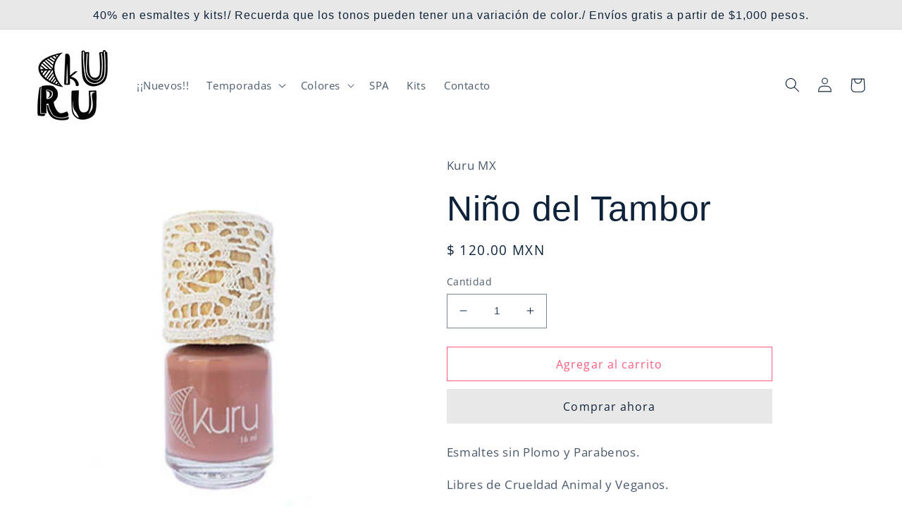

--- FILE ---
content_type: text/html; charset=utf-8
request_url: https://kuru.mx/products/nino-del-tambor
body_size: 23302
content:
<!doctype html>
<html class="no-js" lang="es">
  <head>
    <meta charset="utf-8">
    <meta http-equiv="X-UA-Compatible" content="IE=edge">
    <meta name="viewport" content="width=device-width,initial-scale=1">
    <meta name="theme-color" content="">
    <link rel="canonical" href="https://kuru.mx/products/nino-del-tambor">
    <link rel="preconnect" href="https://cdn.shopify.com" crossorigin><link rel="icon" type="image/png" href="//kuru.mx/cdn/shop/files/iso.png?crop=center&height=32&v=1655409437&width=32"><link rel="preconnect" href="https://fonts.shopifycdn.com" crossorigin><title>
      Niño del Tambor
 &ndash; Kuru MX</title>

    
      <meta name="description" content="Esmaltes sin Plomo y Parabenos. Libres de Crueldad Animal y Veganos. 12 free (Tolueno, Formaldehído, Resina de Formaldehído, Alcanfor, Benceno, DBP, TPHP, Xileno, Parabeno, Etil Tosilamida, Butanona, Estireno). Pigmentos Orgánicos. Tono:Rosa Claro Quemado.">
    

    

<meta property="og:site_name" content="Kuru MX">
<meta property="og:url" content="https://kuru.mx/products/nino-del-tambor">
<meta property="og:title" content="Niño del Tambor">
<meta property="og:type" content="product">
<meta property="og:description" content="Esmaltes sin Plomo y Parabenos. Libres de Crueldad Animal y Veganos. 12 free (Tolueno, Formaldehído, Resina de Formaldehído, Alcanfor, Benceno, DBP, TPHP, Xileno, Parabeno, Etil Tosilamida, Butanona, Estireno). Pigmentos Orgánicos. Tono:Rosa Claro Quemado."><meta property="og:image" content="http://kuru.mx/cdn/shop/products/nin_CC_83odeltamborfinal-1-scaled.jpg?v=1655404752">
  <meta property="og:image:secure_url" content="https://kuru.mx/cdn/shop/products/nin_CC_83odeltamborfinal-1-scaled.jpg?v=1655404752">
  <meta property="og:image:width" content="2560">
  <meta property="og:image:height" content="2560"><meta property="og:price:amount" content="120.00">
  <meta property="og:price:currency" content="MXN"><meta name="twitter:card" content="summary_large_image">
<meta name="twitter:title" content="Niño del Tambor">
<meta name="twitter:description" content="Esmaltes sin Plomo y Parabenos. Libres de Crueldad Animal y Veganos. 12 free (Tolueno, Formaldehído, Resina de Formaldehído, Alcanfor, Benceno, DBP, TPHP, Xileno, Parabeno, Etil Tosilamida, Butanona, Estireno). Pigmentos Orgánicos. Tono:Rosa Claro Quemado.">


    <script src="//kuru.mx/cdn/shop/t/2/assets/global.js?v=24850326154503943211655406690" defer="defer"></script>
    <script>window.performance && window.performance.mark && window.performance.mark('shopify.content_for_header.start');</script><meta id="shopify-digital-wallet" name="shopify-digital-wallet" content="/65165131997/digital_wallets/dialog">
<link rel="alternate" type="application/json+oembed" href="https://kuru.mx/products/nino-del-tambor.oembed">
<script async="async" src="/checkouts/internal/preloads.js?locale=es-MX"></script>
<script id="shopify-features" type="application/json">{"accessToken":"7aec80236a56a4f73b2d8d979ad8f0a4","betas":["rich-media-storefront-analytics"],"domain":"kuru.mx","predictiveSearch":true,"shopId":65165131997,"locale":"es"}</script>
<script>var Shopify = Shopify || {};
Shopify.shop = "kuru-mx.myshopify.com";
Shopify.locale = "es";
Shopify.currency = {"active":"MXN","rate":"1.0"};
Shopify.country = "MX";
Shopify.theme = {"name":"Kuru-by-MV","id":133408456925,"schema_name":"Taste","schema_version":"2.0.0","theme_store_id":1434,"role":"main"};
Shopify.theme.handle = "null";
Shopify.theme.style = {"id":null,"handle":null};
Shopify.cdnHost = "kuru.mx/cdn";
Shopify.routes = Shopify.routes || {};
Shopify.routes.root = "/";</script>
<script type="module">!function(o){(o.Shopify=o.Shopify||{}).modules=!0}(window);</script>
<script>!function(o){function n(){var o=[];function n(){o.push(Array.prototype.slice.apply(arguments))}return n.q=o,n}var t=o.Shopify=o.Shopify||{};t.loadFeatures=n(),t.autoloadFeatures=n()}(window);</script>
<script id="shop-js-analytics" type="application/json">{"pageType":"product"}</script>
<script defer="defer" async type="module" src="//kuru.mx/cdn/shopifycloud/shop-js/modules/v2/client.init-shop-cart-sync_Dv_Iw91q.es.esm.js"></script>
<script defer="defer" async type="module" src="//kuru.mx/cdn/shopifycloud/shop-js/modules/v2/chunk.common_C-BXt62u.esm.js"></script>
<script type="module">
  await import("//kuru.mx/cdn/shopifycloud/shop-js/modules/v2/client.init-shop-cart-sync_Dv_Iw91q.es.esm.js");
await import("//kuru.mx/cdn/shopifycloud/shop-js/modules/v2/chunk.common_C-BXt62u.esm.js");

  window.Shopify.SignInWithShop?.initShopCartSync?.({"fedCMEnabled":true,"windoidEnabled":true});

</script>
<script>(function() {
  var isLoaded = false;
  function asyncLoad() {
    if (isLoaded) return;
    isLoaded = true;
    var urls = ["https:\/\/cdn.shopify.com\/s\/files\/1\/0683\/1371\/0892\/files\/splmn-shopify-prod-August-31.min.js?v=1693985059\u0026shop=kuru-mx.myshopify.com"];
    for (var i = 0; i < urls.length; i++) {
      var s = document.createElement('script');
      s.type = 'text/javascript';
      s.async = true;
      s.src = urls[i];
      var x = document.getElementsByTagName('script')[0];
      x.parentNode.insertBefore(s, x);
    }
  };
  if(window.attachEvent) {
    window.attachEvent('onload', asyncLoad);
  } else {
    window.addEventListener('load', asyncLoad, false);
  }
})();</script>
<script id="__st">var __st={"a":65165131997,"offset":-21600,"reqid":"ddd7a670-ec2a-443f-8c70-e776049d0f23-1762760001","pageurl":"kuru.mx\/products\/nino-del-tambor","u":"6a4e8800e7d4","p":"product","rtyp":"product","rid":7739189100765};</script>
<script>window.ShopifyPaypalV4VisibilityTracking = true;</script>
<script id="captcha-bootstrap">!function(){'use strict';const t='contact',e='account',n='new_comment',o=[[t,t],['blogs',n],['comments',n],[t,'customer']],c=[[e,'customer_login'],[e,'guest_login'],[e,'recover_customer_password'],[e,'create_customer']],r=t=>t.map((([t,e])=>`form[action*='/${t}']:not([data-nocaptcha='true']) input[name='form_type'][value='${e}']`)).join(','),a=t=>()=>t?[...document.querySelectorAll(t)].map((t=>t.form)):[];function s(){const t=[...o],e=r(t);return a(e)}const i='password',u='form_key',d=['recaptcha-v3-token','g-recaptcha-response','h-captcha-response',i],f=()=>{try{return window.sessionStorage}catch{return}},m='__shopify_v',_=t=>t.elements[u];function p(t,e,n=!1){try{const o=window.sessionStorage,c=JSON.parse(o.getItem(e)),{data:r}=function(t){const{data:e,action:n}=t;return t[m]||n?{data:e,action:n}:{data:t,action:n}}(c);for(const[e,n]of Object.entries(r))t.elements[e]&&(t.elements[e].value=n);n&&o.removeItem(e)}catch(o){console.error('form repopulation failed',{error:o})}}const l='form_type',E='cptcha';function T(t){t.dataset[E]=!0}const w=window,h=w.document,L='Shopify',v='ce_forms',y='captcha';let A=!1;((t,e)=>{const n=(g='f06e6c50-85a8-45c8-87d0-21a2b65856fe',I='https://cdn.shopify.com/shopifycloud/storefront-forms-hcaptcha/ce_storefront_forms_captcha_hcaptcha.v1.5.2.iife.js',D={infoText:'Protegido por hCaptcha',privacyText:'Privacidad',termsText:'Términos'},(t,e,n)=>{const o=w[L][v],c=o.bindForm;if(c)return c(t,g,e,D).then(n);var r;o.q.push([[t,g,e,D],n]),r=I,A||(h.body.append(Object.assign(h.createElement('script'),{id:'captcha-provider',async:!0,src:r})),A=!0)});var g,I,D;w[L]=w[L]||{},w[L][v]=w[L][v]||{},w[L][v].q=[],w[L][y]=w[L][y]||{},w[L][y].protect=function(t,e){n(t,void 0,e),T(t)},Object.freeze(w[L][y]),function(t,e,n,w,h,L){const[v,y,A,g]=function(t,e,n){const i=e?o:[],u=t?c:[],d=[...i,...u],f=r(d),m=r(i),_=r(d.filter((([t,e])=>n.includes(e))));return[a(f),a(m),a(_),s()]}(w,h,L),I=t=>{const e=t.target;return e instanceof HTMLFormElement?e:e&&e.form},D=t=>v().includes(t);t.addEventListener('submit',(t=>{const e=I(t);if(!e)return;const n=D(e)&&!e.dataset.hcaptchaBound&&!e.dataset.recaptchaBound,o=_(e),c=g().includes(e)&&(!o||!o.value);(n||c)&&t.preventDefault(),c&&!n&&(function(t){try{if(!f())return;!function(t){const e=f();if(!e)return;const n=_(t);if(!n)return;const o=n.value;o&&e.removeItem(o)}(t);const e=Array.from(Array(32),(()=>Math.random().toString(36)[2])).join('');!function(t,e){_(t)||t.append(Object.assign(document.createElement('input'),{type:'hidden',name:u})),t.elements[u].value=e}(t,e),function(t,e){const n=f();if(!n)return;const o=[...t.querySelectorAll(`input[type='${i}']`)].map((({name:t})=>t)),c=[...d,...o],r={};for(const[a,s]of new FormData(t).entries())c.includes(a)||(r[a]=s);n.setItem(e,JSON.stringify({[m]:1,action:t.action,data:r}))}(t,e)}catch(e){console.error('failed to persist form',e)}}(e),e.submit())}));const S=(t,e)=>{t&&!t.dataset[E]&&(n(t,e.some((e=>e===t))),T(t))};for(const o of['focusin','change'])t.addEventListener(o,(t=>{const e=I(t);D(e)&&S(e,y())}));const B=e.get('form_key'),M=e.get(l),P=B&&M;t.addEventListener('DOMContentLoaded',(()=>{const t=y();if(P)for(const e of t)e.elements[l].value===M&&p(e,B);[...new Set([...A(),...v().filter((t=>'true'===t.dataset.shopifyCaptcha))])].forEach((e=>S(e,t)))}))}(h,new URLSearchParams(w.location.search),n,t,e,['guest_login'])})(!0,!0)}();</script>
<script integrity="sha256-52AcMU7V7pcBOXWImdc/TAGTFKeNjmkeM1Pvks/DTgc=" data-source-attribution="shopify.loadfeatures" defer="defer" src="//kuru.mx/cdn/shopifycloud/storefront/assets/storefront/load_feature-81c60534.js" crossorigin="anonymous"></script>
<script data-source-attribution="shopify.dynamic_checkout.dynamic.init">var Shopify=Shopify||{};Shopify.PaymentButton=Shopify.PaymentButton||{isStorefrontPortableWallets:!0,init:function(){window.Shopify.PaymentButton.init=function(){};var t=document.createElement("script");t.src="https://kuru.mx/cdn/shopifycloud/portable-wallets/latest/portable-wallets.es.js",t.type="module",document.head.appendChild(t)}};
</script>
<script data-source-attribution="shopify.dynamic_checkout.buyer_consent">
  function portableWalletsHideBuyerConsent(e){var t=document.getElementById("shopify-buyer-consent"),n=document.getElementById("shopify-subscription-policy-button");t&&n&&(t.classList.add("hidden"),t.setAttribute("aria-hidden","true"),n.removeEventListener("click",e))}function portableWalletsShowBuyerConsent(e){var t=document.getElementById("shopify-buyer-consent"),n=document.getElementById("shopify-subscription-policy-button");t&&n&&(t.classList.remove("hidden"),t.removeAttribute("aria-hidden"),n.addEventListener("click",e))}window.Shopify?.PaymentButton&&(window.Shopify.PaymentButton.hideBuyerConsent=portableWalletsHideBuyerConsent,window.Shopify.PaymentButton.showBuyerConsent=portableWalletsShowBuyerConsent);
</script>
<script>
  function portableWalletsCleanup(e){e&&e.src&&console.error("Failed to load portable wallets script "+e.src);var t=document.querySelectorAll("shopify-accelerated-checkout .shopify-payment-button__skeleton, shopify-accelerated-checkout-cart .wallet-cart-button__skeleton"),e=document.getElementById("shopify-buyer-consent");for(let e=0;e<t.length;e++)t[e].remove();e&&e.remove()}function portableWalletsNotLoadedAsModule(e){e instanceof ErrorEvent&&"string"==typeof e.message&&e.message.includes("import.meta")&&"string"==typeof e.filename&&e.filename.includes("portable-wallets")&&(window.removeEventListener("error",portableWalletsNotLoadedAsModule),window.Shopify.PaymentButton.failedToLoad=e,"loading"===document.readyState?document.addEventListener("DOMContentLoaded",window.Shopify.PaymentButton.init):window.Shopify.PaymentButton.init())}window.addEventListener("error",portableWalletsNotLoadedAsModule);
</script>

<script type="module" src="https://kuru.mx/cdn/shopifycloud/portable-wallets/latest/portable-wallets.es.js" onError="portableWalletsCleanup(this)" crossorigin="anonymous"></script>
<script nomodule>
  document.addEventListener("DOMContentLoaded", portableWalletsCleanup);
</script>

<link id="shopify-accelerated-checkout-styles" rel="stylesheet" media="screen" href="https://kuru.mx/cdn/shopifycloud/portable-wallets/latest/accelerated-checkout-backwards-compat.css" crossorigin="anonymous">
<style id="shopify-accelerated-checkout-cart">
        #shopify-buyer-consent {
  margin-top: 1em;
  display: inline-block;
  width: 100%;
}

#shopify-buyer-consent.hidden {
  display: none;
}

#shopify-subscription-policy-button {
  background: none;
  border: none;
  padding: 0;
  text-decoration: underline;
  font-size: inherit;
  cursor: pointer;
}

#shopify-subscription-policy-button::before {
  box-shadow: none;
}

      </style>
<script id="sections-script" data-sections="product-recommendations,header,footer" defer="defer" src="//kuru.mx/cdn/shop/t/2/compiled_assets/scripts.js?201"></script>
<script>window.performance && window.performance.mark && window.performance.mark('shopify.content_for_header.end');</script>


    <style data-shopify>
      @font-face {
  font-family: "Open Sans";
  font-weight: 400;
  font-style: normal;
  font-display: swap;
  src: url("//kuru.mx/cdn/fonts/open_sans/opensans_n4.c32e4d4eca5273f6d4ee95ddf54b5bbb75fc9b61.woff2") format("woff2"),
       url("//kuru.mx/cdn/fonts/open_sans/opensans_n4.5f3406f8d94162b37bfa232b486ac93ee892406d.woff") format("woff");
}

      @font-face {
  font-family: "Open Sans";
  font-weight: 700;
  font-style: normal;
  font-display: swap;
  src: url("//kuru.mx/cdn/fonts/open_sans/opensans_n7.a9393be1574ea8606c68f4441806b2711d0d13e4.woff2") format("woff2"),
       url("//kuru.mx/cdn/fonts/open_sans/opensans_n7.7b8af34a6ebf52beb1a4c1d8c73ad6910ec2e553.woff") format("woff");
}

      @font-face {
  font-family: "Open Sans";
  font-weight: 400;
  font-style: italic;
  font-display: swap;
  src: url("//kuru.mx/cdn/fonts/open_sans/opensans_i4.6f1d45f7a46916cc95c694aab32ecbf7509cbf33.woff2") format("woff2"),
       url("//kuru.mx/cdn/fonts/open_sans/opensans_i4.4efaa52d5a57aa9a57c1556cc2b7465d18839daa.woff") format("woff");
}

      @font-face {
  font-family: "Open Sans";
  font-weight: 700;
  font-style: italic;
  font-display: swap;
  src: url("//kuru.mx/cdn/fonts/open_sans/opensans_i7.916ced2e2ce15f7fcd95d196601a15e7b89ee9a4.woff2") format("woff2"),
       url("//kuru.mx/cdn/fonts/open_sans/opensans_i7.99a9cff8c86ea65461de497ade3d515a98f8b32a.woff") format("woff");
}

      

      :root {
        --font-body-family: "Open Sans", sans-serif;
        --font-body-style: normal;
        --font-body-weight: 400;
        --font-body-weight-bold: 700;

        --font-heading-family: "system_ui", -apple-system, 'Segoe UI', Roboto, 'Helvetica Neue', 'Noto Sans', 'Liberation Sans', Arial, sans-serif, 'Apple Color Emoji', 'Segoe UI Emoji', 'Segoe UI Symbol', 'Noto Color Emoji';
        --font-heading-style: normal;
        --font-heading-weight: 400;

        --font-body-scale: 1.05;
        --font-heading-scale: 1.1904761904761905;

        --color-base-text: 14, 35, 57;
        --color-shadow: 14, 35, 57;
        --color-base-background-1: 255, 255, 255;
        --color-base-background-2: 228, 246, 255;
        --color-base-solid-button-labels: 14, 35, 57;
        --color-base-outline-button-labels: 255, 91, 126;
        --color-base-accent-1: 232, 232, 232;
        --color-base-accent-2: 255, 91, 126;
        --payment-terms-background-color: #fff;

        --gradient-base-background-1: #fff;
        --gradient-base-background-2: #e4f6ff;
        --gradient-base-accent-1: #e8e8e8;
        --gradient-base-accent-2: #ff5b7e;

        --media-padding: px;
        --media-border-opacity: 1.0;
        --media-border-width: 0px;
        --media-radius: 0px;
        --media-shadow-opacity: 0.0;
        --media-shadow-horizontal-offset: 0px;
        --media-shadow-vertical-offset: 0px;
        --media-shadow-blur-radius: 0px;

        --page-width: 140rem;
        --page-width-margin: 0rem;

        --card-image-padding: 0.0rem;
        --card-corner-radius: 0.0rem;
        --card-text-alignment: center;
        --card-border-width: 0.0rem;
        --card-border-opacity: 0.0;
        --card-shadow-opacity: 0.1;
        --card-shadow-horizontal-offset: 0.0rem;
        --card-shadow-vertical-offset: 0.0rem;
        --card-shadow-blur-radius: 0.0rem;

        --badge-corner-radius: 4.0rem;

        --popup-border-width: 2px;
        --popup-border-opacity: 1.0;
        --popup-corner-radius: 0px;
        --popup-shadow-opacity: 0.0;
        --popup-shadow-horizontal-offset: 0px;
        --popup-shadow-vertical-offset: 0px;
        --popup-shadow-blur-radius: 0px;

        --drawer-border-width: 2px;
        --drawer-border-opacity: 1.0;
        --drawer-shadow-opacity: 0.0;
        --drawer-shadow-horizontal-offset: 0px;
        --drawer-shadow-vertical-offset: 0px;
        --drawer-shadow-blur-radius: 0px;

        --spacing-sections-desktop: 20px;
        --spacing-sections-mobile: 20px;

        --grid-desktop-vertical-spacing: 24px;
        --grid-desktop-horizontal-spacing: 24px;
        --grid-mobile-vertical-spacing: 12px;
        --grid-mobile-horizontal-spacing: 12px;

        --text-boxes-border-opacity: 1.0;
        --text-boxes-border-width: 1px;
        --text-boxes-radius: 0px;
        --text-boxes-shadow-opacity: 0.0;
        --text-boxes-shadow-horizontal-offset: 0px;
        --text-boxes-shadow-vertical-offset: 0px;
        --text-boxes-shadow-blur-radius: 0px;

        --buttons-radius: 0px;
        --buttons-radius-outset: 0px;
        --buttons-border-width: 1px;
        --buttons-border-opacity: 1.0;
        --buttons-shadow-opacity: 0.0;
        --buttons-shadow-horizontal-offset: 0px;
        --buttons-shadow-vertical-offset: 0px;
        --buttons-shadow-blur-radius: 0px;
        --buttons-border-offset: 0px;

        --inputs-radius: 0px;
        --inputs-border-width: 1px;
        --inputs-border-opacity: 0.55;
        --inputs-shadow-opacity: 0.0;
        --inputs-shadow-horizontal-offset: 0px;
        --inputs-margin-offset: 0px;
        --inputs-shadow-vertical-offset: 0px;
        --inputs-shadow-blur-radius: 0px;
        --inputs-radius-outset: 0px;

        --variant-pills-radius: 40px;
        --variant-pills-border-width: 1px;
        --variant-pills-border-opacity: 0.55;
        --variant-pills-shadow-opacity: 0.0;
        --variant-pills-shadow-horizontal-offset: 0px;
        --variant-pills-shadow-vertical-offset: 0px;
        --variant-pills-shadow-blur-radius: 0px;
      }

      *,
      *::before,
      *::after {
        box-sizing: inherit;
      }

      html {
        box-sizing: border-box;
        font-size: calc(var(--font-body-scale) * 62.5%);
        height: 100%;
      }

      body {
        display: grid;
        grid-template-rows: auto auto 1fr auto;
        grid-template-columns: 100%;
        min-height: 100%;
        margin: 0;
        font-size: 1.5rem;
        letter-spacing: 0.06rem;
        line-height: calc(1 + 0.8 / var(--font-body-scale));
        font-family: var(--font-body-family);
        font-style: var(--font-body-style);
        font-weight: var(--font-body-weight);
      }

      @media screen and (min-width: 750px) {
        body {
          font-size: 1.6rem;
        }
      }
    </style>

    <link href="//kuru.mx/cdn/shop/t/2/assets/base.css?v=14588630398491922651655761550" rel="stylesheet" type="text/css" media="all" />
<link rel="preload" as="font" href="//kuru.mx/cdn/fonts/open_sans/opensans_n4.c32e4d4eca5273f6d4ee95ddf54b5bbb75fc9b61.woff2" type="font/woff2" crossorigin><link rel="stylesheet" href="//kuru.mx/cdn/shop/t/2/assets/component-predictive-search.css?v=165644661289088488651655406686" media="print" onload="this.media='all'"><script>document.documentElement.className = document.documentElement.className.replace('no-js', 'js');
    if (Shopify.designMode) {
      document.documentElement.classList.add('shopify-design-mode');
    }
    </script>
  <link href="https://monorail-edge.shopifysvc.com" rel="dns-prefetch">
<script>(function(){if ("sendBeacon" in navigator && "performance" in window) {try {var session_token_from_headers = performance.getEntriesByType('navigation')[0].serverTiming.find(x => x.name == '_s').description;} catch {var session_token_from_headers = undefined;}var session_cookie_matches = document.cookie.match(/_shopify_s=([^;]*)/);var session_token_from_cookie = session_cookie_matches && session_cookie_matches.length === 2 ? session_cookie_matches[1] : "";var session_token = session_token_from_headers || session_token_from_cookie || "";function handle_abandonment_event(e) {var entries = performance.getEntries().filter(function(entry) {return /monorail-edge.shopifysvc.com/.test(entry.name);});if (!window.abandonment_tracked && entries.length === 0) {window.abandonment_tracked = true;var currentMs = Date.now();var navigation_start = performance.timing.navigationStart;var payload = {shop_id: 65165131997,url: window.location.href,navigation_start,duration: currentMs - navigation_start,session_token,page_type: "product"};window.navigator.sendBeacon("https://monorail-edge.shopifysvc.com/v1/produce", JSON.stringify({schema_id: "online_store_buyer_site_abandonment/1.1",payload: payload,metadata: {event_created_at_ms: currentMs,event_sent_at_ms: currentMs}}));}}window.addEventListener('pagehide', handle_abandonment_event);}}());</script>
<script id="web-pixels-manager-setup">(function e(e,d,r,n,o){if(void 0===o&&(o={}),!Boolean(null===(a=null===(i=window.Shopify)||void 0===i?void 0:i.analytics)||void 0===a?void 0:a.replayQueue)){var i,a;window.Shopify=window.Shopify||{};var t=window.Shopify;t.analytics=t.analytics||{};var s=t.analytics;s.replayQueue=[],s.publish=function(e,d,r){return s.replayQueue.push([e,d,r]),!0};try{self.performance.mark("wpm:start")}catch(e){}var l=function(){var e={modern:/Edge?\/(1{2}[4-9]|1[2-9]\d|[2-9]\d{2}|\d{4,})\.\d+(\.\d+|)|Firefox\/(1{2}[4-9]|1[2-9]\d|[2-9]\d{2}|\d{4,})\.\d+(\.\d+|)|Chrom(ium|e)\/(9{2}|\d{3,})\.\d+(\.\d+|)|(Maci|X1{2}).+ Version\/(15\.\d+|(1[6-9]|[2-9]\d|\d{3,})\.\d+)([,.]\d+|)( \(\w+\)|)( Mobile\/\w+|) Safari\/|Chrome.+OPR\/(9{2}|\d{3,})\.\d+\.\d+|(CPU[ +]OS|iPhone[ +]OS|CPU[ +]iPhone|CPU IPhone OS|CPU iPad OS)[ +]+(15[._]\d+|(1[6-9]|[2-9]\d|\d{3,})[._]\d+)([._]\d+|)|Android:?[ /-](13[3-9]|1[4-9]\d|[2-9]\d{2}|\d{4,})(\.\d+|)(\.\d+|)|Android.+Firefox\/(13[5-9]|1[4-9]\d|[2-9]\d{2}|\d{4,})\.\d+(\.\d+|)|Android.+Chrom(ium|e)\/(13[3-9]|1[4-9]\d|[2-9]\d{2}|\d{4,})\.\d+(\.\d+|)|SamsungBrowser\/([2-9]\d|\d{3,})\.\d+/,legacy:/Edge?\/(1[6-9]|[2-9]\d|\d{3,})\.\d+(\.\d+|)|Firefox\/(5[4-9]|[6-9]\d|\d{3,})\.\d+(\.\d+|)|Chrom(ium|e)\/(5[1-9]|[6-9]\d|\d{3,})\.\d+(\.\d+|)([\d.]+$|.*Safari\/(?![\d.]+ Edge\/[\d.]+$))|(Maci|X1{2}).+ Version\/(10\.\d+|(1[1-9]|[2-9]\d|\d{3,})\.\d+)([,.]\d+|)( \(\w+\)|)( Mobile\/\w+|) Safari\/|Chrome.+OPR\/(3[89]|[4-9]\d|\d{3,})\.\d+\.\d+|(CPU[ +]OS|iPhone[ +]OS|CPU[ +]iPhone|CPU IPhone OS|CPU iPad OS)[ +]+(10[._]\d+|(1[1-9]|[2-9]\d|\d{3,})[._]\d+)([._]\d+|)|Android:?[ /-](13[3-9]|1[4-9]\d|[2-9]\d{2}|\d{4,})(\.\d+|)(\.\d+|)|Mobile Safari.+OPR\/([89]\d|\d{3,})\.\d+\.\d+|Android.+Firefox\/(13[5-9]|1[4-9]\d|[2-9]\d{2}|\d{4,})\.\d+(\.\d+|)|Android.+Chrom(ium|e)\/(13[3-9]|1[4-9]\d|[2-9]\d{2}|\d{4,})\.\d+(\.\d+|)|Android.+(UC? ?Browser|UCWEB|U3)[ /]?(15\.([5-9]|\d{2,})|(1[6-9]|[2-9]\d|\d{3,})\.\d+)\.\d+|SamsungBrowser\/(5\.\d+|([6-9]|\d{2,})\.\d+)|Android.+MQ{2}Browser\/(14(\.(9|\d{2,})|)|(1[5-9]|[2-9]\d|\d{3,})(\.\d+|))(\.\d+|)|K[Aa][Ii]OS\/(3\.\d+|([4-9]|\d{2,})\.\d+)(\.\d+|)/},d=e.modern,r=e.legacy,n=navigator.userAgent;return n.match(d)?"modern":n.match(r)?"legacy":"unknown"}(),u="modern"===l?"modern":"legacy",c=(null!=n?n:{modern:"",legacy:""})[u],f=function(e){return[e.baseUrl,"/wpm","/b",e.hashVersion,"modern"===e.buildTarget?"m":"l",".js"].join("")}({baseUrl:d,hashVersion:r,buildTarget:u}),m=function(e){var d=e.version,r=e.bundleTarget,n=e.surface,o=e.pageUrl,i=e.monorailEndpoint;return{emit:function(e){var a=e.status,t=e.errorMsg,s=(new Date).getTime(),l=JSON.stringify({metadata:{event_sent_at_ms:s},events:[{schema_id:"web_pixels_manager_load/3.1",payload:{version:d,bundle_target:r,page_url:o,status:a,surface:n,error_msg:t},metadata:{event_created_at_ms:s}}]});if(!i)return console&&console.warn&&console.warn("[Web Pixels Manager] No Monorail endpoint provided, skipping logging."),!1;try{return self.navigator.sendBeacon.bind(self.navigator)(i,l)}catch(e){}var u=new XMLHttpRequest;try{return u.open("POST",i,!0),u.setRequestHeader("Content-Type","text/plain"),u.send(l),!0}catch(e){return console&&console.warn&&console.warn("[Web Pixels Manager] Got an unhandled error while logging to Monorail."),!1}}}}({version:r,bundleTarget:l,surface:e.surface,pageUrl:self.location.href,monorailEndpoint:e.monorailEndpoint});try{o.browserTarget=l,function(e){var d=e.src,r=e.async,n=void 0===r||r,o=e.onload,i=e.onerror,a=e.sri,t=e.scriptDataAttributes,s=void 0===t?{}:t,l=document.createElement("script"),u=document.querySelector("head"),c=document.querySelector("body");if(l.async=n,l.src=d,a&&(l.integrity=a,l.crossOrigin="anonymous"),s)for(var f in s)if(Object.prototype.hasOwnProperty.call(s,f))try{l.dataset[f]=s[f]}catch(e){}if(o&&l.addEventListener("load",o),i&&l.addEventListener("error",i),u)u.appendChild(l);else{if(!c)throw new Error("Did not find a head or body element to append the script");c.appendChild(l)}}({src:f,async:!0,onload:function(){if(!function(){var e,d;return Boolean(null===(d=null===(e=window.Shopify)||void 0===e?void 0:e.analytics)||void 0===d?void 0:d.initialized)}()){var d=window.webPixelsManager.init(e)||void 0;if(d){var r=window.Shopify.analytics;r.replayQueue.forEach((function(e){var r=e[0],n=e[1],o=e[2];d.publishCustomEvent(r,n,o)})),r.replayQueue=[],r.publish=d.publishCustomEvent,r.visitor=d.visitor,r.initialized=!0}}},onerror:function(){return m.emit({status:"failed",errorMsg:"".concat(f," has failed to load")})},sri:function(e){var d=/^sha384-[A-Za-z0-9+/=]+$/;return"string"==typeof e&&d.test(e)}(c)?c:"",scriptDataAttributes:o}),m.emit({status:"loading"})}catch(e){m.emit({status:"failed",errorMsg:(null==e?void 0:e.message)||"Unknown error"})}}})({shopId: 65165131997,storefrontBaseUrl: "https://kuru.mx",extensionsBaseUrl: "https://extensions.shopifycdn.com/cdn/shopifycloud/web-pixels-manager",monorailEndpoint: "https://monorail-edge.shopifysvc.com/unstable/produce_batch",surface: "storefront-renderer",enabledBetaFlags: ["2dca8a86"],webPixelsConfigList: [{"id":"shopify-app-pixel","configuration":"{}","eventPayloadVersion":"v1","runtimeContext":"STRICT","scriptVersion":"0450","apiClientId":"shopify-pixel","type":"APP","privacyPurposes":["ANALYTICS","MARKETING"]},{"id":"shopify-custom-pixel","eventPayloadVersion":"v1","runtimeContext":"LAX","scriptVersion":"0450","apiClientId":"shopify-pixel","type":"CUSTOM","privacyPurposes":["ANALYTICS","MARKETING"]}],isMerchantRequest: false,initData: {"shop":{"name":"Kuru MX","paymentSettings":{"currencyCode":"MXN"},"myshopifyDomain":"kuru-mx.myshopify.com","countryCode":"MX","storefrontUrl":"https:\/\/kuru.mx"},"customer":null,"cart":null,"checkout":null,"productVariants":[{"price":{"amount":120.0,"currencyCode":"MXN"},"product":{"title":"Niño del Tambor","vendor":"Kuru MX","id":"7739189100765","untranslatedTitle":"Niño del Tambor","url":"\/products\/nino-del-tambor","type":""},"id":"42890719133917","image":{"src":"\/\/kuru.mx\/cdn\/shop\/products\/nin_CC_83odeltamborfinal-1-scaled.jpg?v=1655404752"},"sku":"","title":"Default Title","untranslatedTitle":"Default Title"}],"purchasingCompany":null},},"https://kuru.mx/cdn","ae1676cfwd2530674p4253c800m34e853cb",{"modern":"","legacy":""},{"shopId":"65165131997","storefrontBaseUrl":"https:\/\/kuru.mx","extensionBaseUrl":"https:\/\/extensions.shopifycdn.com\/cdn\/shopifycloud\/web-pixels-manager","surface":"storefront-renderer","enabledBetaFlags":"[\"2dca8a86\"]","isMerchantRequest":"false","hashVersion":"ae1676cfwd2530674p4253c800m34e853cb","publish":"custom","events":"[[\"page_viewed\",{}],[\"product_viewed\",{\"productVariant\":{\"price\":{\"amount\":120.0,\"currencyCode\":\"MXN\"},\"product\":{\"title\":\"Niño del Tambor\",\"vendor\":\"Kuru MX\",\"id\":\"7739189100765\",\"untranslatedTitle\":\"Niño del Tambor\",\"url\":\"\/products\/nino-del-tambor\",\"type\":\"\"},\"id\":\"42890719133917\",\"image\":{\"src\":\"\/\/kuru.mx\/cdn\/shop\/products\/nin_CC_83odeltamborfinal-1-scaled.jpg?v=1655404752\"},\"sku\":\"\",\"title\":\"Default Title\",\"untranslatedTitle\":\"Default Title\"}}]]"});</script><script>
  window.ShopifyAnalytics = window.ShopifyAnalytics || {};
  window.ShopifyAnalytics.meta = window.ShopifyAnalytics.meta || {};
  window.ShopifyAnalytics.meta.currency = 'MXN';
  var meta = {"product":{"id":7739189100765,"gid":"gid:\/\/shopify\/Product\/7739189100765","vendor":"Kuru MX","type":"","variants":[{"id":42890719133917,"price":12000,"name":"Niño del Tambor","public_title":null,"sku":""}],"remote":false},"page":{"pageType":"product","resourceType":"product","resourceId":7739189100765}};
  for (var attr in meta) {
    window.ShopifyAnalytics.meta[attr] = meta[attr];
  }
</script>
<script class="analytics">
  (function () {
    var customDocumentWrite = function(content) {
      var jquery = null;

      if (window.jQuery) {
        jquery = window.jQuery;
      } else if (window.Checkout && window.Checkout.$) {
        jquery = window.Checkout.$;
      }

      if (jquery) {
        jquery('body').append(content);
      }
    };

    var hasLoggedConversion = function(token) {
      if (token) {
        return document.cookie.indexOf('loggedConversion=' + token) !== -1;
      }
      return false;
    }

    var setCookieIfConversion = function(token) {
      if (token) {
        var twoMonthsFromNow = new Date(Date.now());
        twoMonthsFromNow.setMonth(twoMonthsFromNow.getMonth() + 2);

        document.cookie = 'loggedConversion=' + token + '; expires=' + twoMonthsFromNow;
      }
    }

    var trekkie = window.ShopifyAnalytics.lib = window.trekkie = window.trekkie || [];
    if (trekkie.integrations) {
      return;
    }
    trekkie.methods = [
      'identify',
      'page',
      'ready',
      'track',
      'trackForm',
      'trackLink'
    ];
    trekkie.factory = function(method) {
      return function() {
        var args = Array.prototype.slice.call(arguments);
        args.unshift(method);
        trekkie.push(args);
        return trekkie;
      };
    };
    for (var i = 0; i < trekkie.methods.length; i++) {
      var key = trekkie.methods[i];
      trekkie[key] = trekkie.factory(key);
    }
    trekkie.load = function(config) {
      trekkie.config = config || {};
      trekkie.config.initialDocumentCookie = document.cookie;
      var first = document.getElementsByTagName('script')[0];
      var script = document.createElement('script');
      script.type = 'text/javascript';
      script.onerror = function(e) {
        var scriptFallback = document.createElement('script');
        scriptFallback.type = 'text/javascript';
        scriptFallback.onerror = function(error) {
                var Monorail = {
      produce: function produce(monorailDomain, schemaId, payload) {
        var currentMs = new Date().getTime();
        var event = {
          schema_id: schemaId,
          payload: payload,
          metadata: {
            event_created_at_ms: currentMs,
            event_sent_at_ms: currentMs
          }
        };
        return Monorail.sendRequest("https://" + monorailDomain + "/v1/produce", JSON.stringify(event));
      },
      sendRequest: function sendRequest(endpointUrl, payload) {
        // Try the sendBeacon API
        if (window && window.navigator && typeof window.navigator.sendBeacon === 'function' && typeof window.Blob === 'function' && !Monorail.isIos12()) {
          var blobData = new window.Blob([payload], {
            type: 'text/plain'
          });

          if (window.navigator.sendBeacon(endpointUrl, blobData)) {
            return true;
          } // sendBeacon was not successful

        } // XHR beacon

        var xhr = new XMLHttpRequest();

        try {
          xhr.open('POST', endpointUrl);
          xhr.setRequestHeader('Content-Type', 'text/plain');
          xhr.send(payload);
        } catch (e) {
          console.log(e);
        }

        return false;
      },
      isIos12: function isIos12() {
        return window.navigator.userAgent.lastIndexOf('iPhone; CPU iPhone OS 12_') !== -1 || window.navigator.userAgent.lastIndexOf('iPad; CPU OS 12_') !== -1;
      }
    };
    Monorail.produce('monorail-edge.shopifysvc.com',
      'trekkie_storefront_load_errors/1.1',
      {shop_id: 65165131997,
      theme_id: 133408456925,
      app_name: "storefront",
      context_url: window.location.href,
      source_url: "//kuru.mx/cdn/s/trekkie.storefront.308893168db1679b4a9f8a086857af995740364f.min.js"});

        };
        scriptFallback.async = true;
        scriptFallback.src = '//kuru.mx/cdn/s/trekkie.storefront.308893168db1679b4a9f8a086857af995740364f.min.js';
        first.parentNode.insertBefore(scriptFallback, first);
      };
      script.async = true;
      script.src = '//kuru.mx/cdn/s/trekkie.storefront.308893168db1679b4a9f8a086857af995740364f.min.js';
      first.parentNode.insertBefore(script, first);
    };
    trekkie.load(
      {"Trekkie":{"appName":"storefront","development":false,"defaultAttributes":{"shopId":65165131997,"isMerchantRequest":null,"themeId":133408456925,"themeCityHash":"13574449955842693790","contentLanguage":"es","currency":"MXN","eventMetadataId":"e0d5bcd9-110e-42e4-a815-668e2b1f0f7c"},"isServerSideCookieWritingEnabled":true,"monorailRegion":"shop_domain","enabledBetaFlags":["f0df213a"]},"Session Attribution":{},"S2S":{"facebookCapiEnabled":false,"source":"trekkie-storefront-renderer","apiClientId":580111}}
    );

    var loaded = false;
    trekkie.ready(function() {
      if (loaded) return;
      loaded = true;

      window.ShopifyAnalytics.lib = window.trekkie;

      var originalDocumentWrite = document.write;
      document.write = customDocumentWrite;
      try { window.ShopifyAnalytics.merchantGoogleAnalytics.call(this); } catch(error) {};
      document.write = originalDocumentWrite;

      window.ShopifyAnalytics.lib.page(null,{"pageType":"product","resourceType":"product","resourceId":7739189100765,"shopifyEmitted":true});

      var match = window.location.pathname.match(/checkouts\/(.+)\/(thank_you|post_purchase)/)
      var token = match? match[1]: undefined;
      if (!hasLoggedConversion(token)) {
        setCookieIfConversion(token);
        window.ShopifyAnalytics.lib.track("Viewed Product",{"currency":"MXN","variantId":42890719133917,"productId":7739189100765,"productGid":"gid:\/\/shopify\/Product\/7739189100765","name":"Niño del Tambor","price":"120.00","sku":"","brand":"Kuru MX","variant":null,"category":"","nonInteraction":true,"remote":false},undefined,undefined,{"shopifyEmitted":true});
      window.ShopifyAnalytics.lib.track("monorail:\/\/trekkie_storefront_viewed_product\/1.1",{"currency":"MXN","variantId":42890719133917,"productId":7739189100765,"productGid":"gid:\/\/shopify\/Product\/7739189100765","name":"Niño del Tambor","price":"120.00","sku":"","brand":"Kuru MX","variant":null,"category":"","nonInteraction":true,"remote":false,"referer":"https:\/\/kuru.mx\/products\/nino-del-tambor"});
      }
    });


        var eventsListenerScript = document.createElement('script');
        eventsListenerScript.async = true;
        eventsListenerScript.src = "//kuru.mx/cdn/shopifycloud/storefront/assets/shop_events_listener-3da45d37.js";
        document.getElementsByTagName('head')[0].appendChild(eventsListenerScript);

})();</script>
<script
  defer
  src="https://kuru.mx/cdn/shopifycloud/perf-kit/shopify-perf-kit-2.1.2.min.js"
  data-application="storefront-renderer"
  data-shop-id="65165131997"
  data-render-region="gcp-us-central1"
  data-page-type="product"
  data-theme-instance-id="133408456925"
  data-theme-name="Taste"
  data-theme-version="2.0.0"
  data-monorail-region="shop_domain"
  data-resource-timing-sampling-rate="10"
  data-shs="true"
  data-shs-beacon="true"
  data-shs-export-with-fetch="true"
  data-shs-logs-sample-rate="1"
></script>
</head>

  <body class="gradient">
    <a class="skip-to-content-link button visually-hidden" href="#MainContent">
      Ir directamente al contenido
    </a>

    <div id="shopify-section-announcement-bar" class="shopify-section"><div class="announcement-bar color-accent-1 gradient" role="region" aria-label="Anuncio" ><p class="announcement-bar__message h5">
                40% en esmaltes y kits!/ Recuerda que los tonos pueden tener una variación de color./ Envíos gratis a partir de $1,000 pesos.
</p></div>
</div>
    <div id="shopify-section-header" class="shopify-section section-header"><link rel="stylesheet" href="//kuru.mx/cdn/shop/t/2/assets/component-list-menu.css?v=84009089082283599221655761762" media="print" onload="this.media='all'">
<link rel="stylesheet" href="//kuru.mx/cdn/shop/t/2/assets/component-search.css?v=96455689198851321781655406681" media="print" onload="this.media='all'">
<link rel="stylesheet" href="//kuru.mx/cdn/shop/t/2/assets/component-menu-drawer.css?v=182311192829367774911655406684" media="print" onload="this.media='all'">
<link rel="stylesheet" href="//kuru.mx/cdn/shop/t/2/assets/component-cart-notification.css?v=119852831333870967341655406678" media="print" onload="this.media='all'">
<link rel="stylesheet" href="//kuru.mx/cdn/shop/t/2/assets/component-cart-items.css?v=23917223812499722491655406705" media="print" onload="this.media='all'"><link rel="stylesheet" href="//kuru.mx/cdn/shop/t/2/assets/component-price.css?v=112673864592427438181655406684" media="print" onload="this.media='all'">
  <link rel="stylesheet" href="//kuru.mx/cdn/shop/t/2/assets/component-loading-overlay.css?v=167310470843593579841655406708" media="print" onload="this.media='all'"><link rel="stylesheet" href="//kuru.mx/cdn/shop/t/2/assets/component-mega-menu.css?v=121714462724815556831655763116" media="print" onload="this.media='all'">
  <noscript><link href="//kuru.mx/cdn/shop/t/2/assets/component-mega-menu.css?v=121714462724815556831655763116" rel="stylesheet" type="text/css" media="all" /></noscript><noscript><link href="//kuru.mx/cdn/shop/t/2/assets/component-list-menu.css?v=84009089082283599221655761762" rel="stylesheet" type="text/css" media="all" /></noscript>
<noscript><link href="//kuru.mx/cdn/shop/t/2/assets/component-search.css?v=96455689198851321781655406681" rel="stylesheet" type="text/css" media="all" /></noscript>
<noscript><link href="//kuru.mx/cdn/shop/t/2/assets/component-menu-drawer.css?v=182311192829367774911655406684" rel="stylesheet" type="text/css" media="all" /></noscript>
<noscript><link href="//kuru.mx/cdn/shop/t/2/assets/component-cart-notification.css?v=119852831333870967341655406678" rel="stylesheet" type="text/css" media="all" /></noscript>
<noscript><link href="//kuru.mx/cdn/shop/t/2/assets/component-cart-items.css?v=23917223812499722491655406705" rel="stylesheet" type="text/css" media="all" /></noscript>

<style>
  header-drawer {
    justify-self: start;
    margin-left: -1.2rem;
  }

  @media screen and (min-width: 990px) {
    header-drawer {
      display: none;
    }
  }

  .menu-drawer-container {
    display: flex;
  }

  .list-menu {
    list-style: none;
    padding: 0;
    margin: 0;
  }

  .list-menu--inline {
    display: inline-flex;
    flex-wrap: wrap;
  }

  summary.list-menu__item {
    padding-right: 2.7rem;
  }

  .list-menu__item {
    display: flex;
    align-items: center;
    line-height: calc(1 + 0.3 / var(--font-body-scale));
  }

  .list-menu__item--link {
    text-decoration: none;
    padding-bottom: 1rem;
    padding-top: 1rem;
    line-height: calc(1 + 0.8 / var(--font-body-scale));
  }

  @media screen and (min-width: 750px) {
    .list-menu__item--link {
      padding-bottom: 0.5rem;
      padding-top: 0.5rem;
    }
  }
</style><style data-shopify>.section-header {
    margin-bottom: 0px;
  }

  @media screen and (min-width: 750px) {
    .section-header {
      margin-bottom: 0px;
    }
  }</style><script src="//kuru.mx/cdn/shop/t/2/assets/details-disclosure.js?v=153497636716254413831655406701" defer="defer"></script>
<script src="//kuru.mx/cdn/shop/t/2/assets/details-modal.js?v=4511761896672669691655406700" defer="defer"></script>
<script src="//kuru.mx/cdn/shop/t/2/assets/cart-notification.js?v=146771965050272264641655406683" defer="defer"></script>

<svg xmlns="http://www.w3.org/2000/svg" class="hidden">
  <symbol id="icon-search" viewbox="0 0 18 19" fill="none">
    <path fill-rule="evenodd" clip-rule="evenodd" d="M11.03 11.68A5.784 5.784 0 112.85 3.5a5.784 5.784 0 018.18 8.18zm.26 1.12a6.78 6.78 0 11.72-.7l5.4 5.4a.5.5 0 11-.71.7l-5.41-5.4z" fill="currentColor"/>
  </symbol>

  <symbol id="icon-close" class="icon icon-close" fill="none" viewBox="0 0 18 17">
    <path d="M.865 15.978a.5.5 0 00.707.707l7.433-7.431 7.579 7.282a.501.501 0 00.846-.37.5.5 0 00-.153-.351L9.712 8.546l7.417-7.416a.5.5 0 10-.707-.708L8.991 7.853 1.413.573a.5.5 0 10-.693.72l7.563 7.268-7.418 7.417z" fill="currentColor">
  </symbol>
</svg>
<sticky-header class="header-wrapper color-background-1 gradient">
  <header class="header header--middle-left page-width header--has-menu"><header-drawer data-breakpoint="tablet">
        <details id="Details-menu-drawer-container" class="menu-drawer-container">
          <summary class="header__icon header__icon--menu header__icon--summary link focus-inset" aria-label="Menú">
            <span>
              <svg xmlns="http://www.w3.org/2000/svg" aria-hidden="true" focusable="false" role="presentation" class="icon icon-hamburger" fill="none" viewBox="0 0 18 16">
  <path d="M1 .5a.5.5 0 100 1h15.71a.5.5 0 000-1H1zM.5 8a.5.5 0 01.5-.5h15.71a.5.5 0 010 1H1A.5.5 0 01.5 8zm0 7a.5.5 0 01.5-.5h15.71a.5.5 0 010 1H1a.5.5 0 01-.5-.5z" fill="currentColor">
</svg>

              <svg xmlns="http://www.w3.org/2000/svg" aria-hidden="true" focusable="false" role="presentation" class="icon icon-close" fill="none" viewBox="0 0 18 17">
  <path d="M.865 15.978a.5.5 0 00.707.707l7.433-7.431 7.579 7.282a.501.501 0 00.846-.37.5.5 0 00-.153-.351L9.712 8.546l7.417-7.416a.5.5 0 10-.707-.708L8.991 7.853 1.413.573a.5.5 0 10-.693.72l7.563 7.268-7.418 7.417z" fill="currentColor">
</svg>

            </span>
          </summary>
          <div id="menu-drawer" class="gradient menu-drawer motion-reduce" tabindex="-1">
            <div class="menu-drawer__inner-container">
              <div class="menu-drawer__navigation-container">
                <nav class="menu-drawer__navigation">
                  <ul class="menu-drawer__menu has-submenu list-menu" role="list"><li><a href="/collections/nuevos" class="menu-drawer__menu-item list-menu__item link link--text focus-inset">
                            ¡¡Nuevos!!
                          </a></li><li><details id="Details-menu-drawer-menu-item-2">
                            <summary class="menu-drawer__menu-item list-menu__item link link--text focus-inset">
                              Temporadas
                              <svg viewBox="0 0 14 10" fill="none" aria-hidden="true" focusable="false" role="presentation" class="icon icon-arrow" xmlns="http://www.w3.org/2000/svg">
  <path fill-rule="evenodd" clip-rule="evenodd" d="M8.537.808a.5.5 0 01.817-.162l4 4a.5.5 0 010 .708l-4 4a.5.5 0 11-.708-.708L11.793 5.5H1a.5.5 0 010-1h10.793L8.646 1.354a.5.5 0 01-.109-.546z" fill="currentColor">
</svg>

                              <svg aria-hidden="true" focusable="false" role="presentation" class="icon icon-caret" viewBox="0 0 10 6">
  <path fill-rule="evenodd" clip-rule="evenodd" d="M9.354.646a.5.5 0 00-.708 0L5 4.293 1.354.646a.5.5 0 00-.708.708l4 4a.5.5 0 00.708 0l4-4a.5.5 0 000-.708z" fill="currentColor">
</svg>

                            </summary>
                            <div id="link-Temporadas" class="menu-drawer__submenu has-submenu gradient motion-reduce" tabindex="-1">
                              <div class="menu-drawer__inner-submenu">
                                <button class="menu-drawer__close-button link link--text focus-inset" aria-expanded="true">
                                  <svg viewBox="0 0 14 10" fill="none" aria-hidden="true" focusable="false" role="presentation" class="icon icon-arrow" xmlns="http://www.w3.org/2000/svg">
  <path fill-rule="evenodd" clip-rule="evenodd" d="M8.537.808a.5.5 0 01.817-.162l4 4a.5.5 0 010 .708l-4 4a.5.5 0 11-.708-.708L11.793 5.5H1a.5.5 0 010-1h10.793L8.646 1.354a.5.5 0 01-.109-.546z" fill="currentColor">
</svg>

                                  Temporadas
                                </button>
                                <ul class="menu-drawer__menu list-menu" role="list" tabindex="-1"><li><a href="/collections/primavera" class="menu-drawer__menu-item link link--text list-menu__item focus-inset">
                                          PRIMAVERA
                                        </a></li><li><a href="/collections/verano" class="menu-drawer__menu-item link link--text list-menu__item focus-inset">
                                          VERANO
                                        </a></li><li><a href="/collections/otono" class="menu-drawer__menu-item link link--text list-menu__item focus-inset">
                                          OTOÑO
                                        </a></li><li><a href="/collections/invierno" class="menu-drawer__menu-item link link--text list-menu__item focus-inset">
                                          INVIERNO
                                        </a></li><li><a href="/collections/aguas-frescas" class="menu-drawer__menu-item link link--text list-menu__item focus-inset">
                                          BASE AGUA
                                        </a></li><li><a href="/collections/pantone" class="menu-drawer__menu-item link link--text list-menu__item focus-inset">
                                          PANTONE
                                        </a></li></ul>
                              </div>
                            </div>
                          </details></li><li><details id="Details-menu-drawer-menu-item-3">
                            <summary class="menu-drawer__menu-item list-menu__item link link--text focus-inset">
                              Colores
                              <svg viewBox="0 0 14 10" fill="none" aria-hidden="true" focusable="false" role="presentation" class="icon icon-arrow" xmlns="http://www.w3.org/2000/svg">
  <path fill-rule="evenodd" clip-rule="evenodd" d="M8.537.808a.5.5 0 01.817-.162l4 4a.5.5 0 010 .708l-4 4a.5.5 0 11-.708-.708L11.793 5.5H1a.5.5 0 010-1h10.793L8.646 1.354a.5.5 0 01-.109-.546z" fill="currentColor">
</svg>

                              <svg aria-hidden="true" focusable="false" role="presentation" class="icon icon-caret" viewBox="0 0 10 6">
  <path fill-rule="evenodd" clip-rule="evenodd" d="M9.354.646a.5.5 0 00-.708 0L5 4.293 1.354.646a.5.5 0 00-.708.708l4 4a.5.5 0 00.708 0l4-4a.5.5 0 000-.708z" fill="currentColor">
</svg>

                            </summary>
                            <div id="link-Colores" class="menu-drawer__submenu has-submenu gradient motion-reduce" tabindex="-1">
                              <div class="menu-drawer__inner-submenu">
                                <button class="menu-drawer__close-button link link--text focus-inset" aria-expanded="true">
                                  <svg viewBox="0 0 14 10" fill="none" aria-hidden="true" focusable="false" role="presentation" class="icon icon-arrow" xmlns="http://www.w3.org/2000/svg">
  <path fill-rule="evenodd" clip-rule="evenodd" d="M8.537.808a.5.5 0 01.817-.162l4 4a.5.5 0 010 .708l-4 4a.5.5 0 11-.708-.708L11.793 5.5H1a.5.5 0 010-1h10.793L8.646 1.354a.5.5 0 01-.109-.546z" fill="currentColor">
</svg>

                                  Colores
                                </button>
                                <ul class="menu-drawer__menu list-menu" role="list" tabindex="-1"><li><a href="/collections/amarillos" class="menu-drawer__menu-item link link--text list-menu__item focus-inset">
                                          Amarillos
                                        </a></li><li><a href="/collections/azules" class="menu-drawer__menu-item link link--text list-menu__item focus-inset">
                                          Azules
                                        </a></li><li><a href="/collections/blancos" class="menu-drawer__menu-item link link--text list-menu__item focus-inset">
                                          Blancos
                                        </a></li><li><a href="/collections/cafes" class="menu-drawer__menu-item link link--text list-menu__item focus-inset">
                                          Cafes
                                        </a></li><li><a href="/collections/glitter" class="menu-drawer__menu-item link link--text list-menu__item focus-inset">
                                          Glitter
                                        </a></li><li><a href="/collections/grises" class="menu-drawer__menu-item link link--text list-menu__item focus-inset">
                                          Grises
                                        </a></li><li><a href="/collections/matte" class="menu-drawer__menu-item link link--text list-menu__item focus-inset">
                                          Matte
                                        </a></li><li><a href="/collections/metalicos" class="menu-drawer__menu-item link link--text list-menu__item focus-inset">
                                          Metálicos
                                        </a></li><li><a href="/collections/morados" class="menu-drawer__menu-item link link--text list-menu__item focus-inset">
                                          Morados
                                        </a></li><li><a href="/collections/nacarados" class="menu-drawer__menu-item link link--text list-menu__item focus-inset">
                                          Nacarados
                                        </a></li><li><a href="/collections/naranjas" class="menu-drawer__menu-item link link--text list-menu__item focus-inset">
                                          Naranjas
                                        </a></li><li><a href="/collections/negros" class="menu-drawer__menu-item link link--text list-menu__item focus-inset">
                                          Negros
                                        </a></li><li><a href="/collections/neon" class="menu-drawer__menu-item link link--text list-menu__item focus-inset">
                                          Neon
                                        </a></li><li><a href="/collections/nude" class="menu-drawer__menu-item link link--text list-menu__item focus-inset">
                                          Nude
                                        </a></li><li><a href="/collections/rojos" class="menu-drawer__menu-item link link--text list-menu__item focus-inset">
                                          Rojos
                                        </a></li><li><a href="/collections/rosa" class="menu-drawer__menu-item link link--text list-menu__item focus-inset">
                                          Rosa
                                        </a></li><li><a href="/collections/verdes" class="menu-drawer__menu-item link link--text list-menu__item focus-inset">
                                          Verdes
                                        </a></li></ul>
                              </div>
                            </div>
                          </details></li><li><a href="/collections/spa" class="menu-drawer__menu-item list-menu__item link link--text focus-inset">
                            SPA
                          </a></li><li><a href="/collections/kits" class="menu-drawer__menu-item list-menu__item link link--text focus-inset">
                            Kits
                          </a></li><li><a href="/pages/contact" class="menu-drawer__menu-item list-menu__item link link--text focus-inset">
                            Contacto
                          </a></li></ul>
                </nav>
                <div class="menu-drawer__utility-links"><a href="/account/login" class="menu-drawer__account link focus-inset h5">
                      <svg xmlns="http://www.w3.org/2000/svg" aria-hidden="true" focusable="false" role="presentation" class="icon icon-account" fill="none" viewBox="0 0 18 19">
  <path fill-rule="evenodd" clip-rule="evenodd" d="M6 4.5a3 3 0 116 0 3 3 0 01-6 0zm3-4a4 4 0 100 8 4 4 0 000-8zm5.58 12.15c1.12.82 1.83 2.24 1.91 4.85H1.51c.08-2.6.79-4.03 1.9-4.85C4.66 11.75 6.5 11.5 9 11.5s4.35.26 5.58 1.15zM9 10.5c-2.5 0-4.65.24-6.17 1.35C1.27 12.98.5 14.93.5 18v.5h17V18c0-3.07-.77-5.02-2.33-6.15-1.52-1.1-3.67-1.35-6.17-1.35z" fill="currentColor">
</svg>

Iniciar sesión</a><ul class="list list-social list-unstyled" role="list"><li class="list-social__item">
                        <a href="https://facebook.com/kuru.mx/" class="list-social__link link"><svg aria-hidden="true" focusable="false" role="presentation" class="icon icon-facebook" viewBox="0 0 18 18">
  <path fill="currentColor" d="M16.42.61c.27 0 .5.1.69.28.19.2.28.42.28.7v15.44c0 .27-.1.5-.28.69a.94.94 0 01-.7.28h-4.39v-6.7h2.25l.31-2.65h-2.56v-1.7c0-.4.1-.72.28-.93.18-.2.5-.32 1-.32h1.37V3.35c-.6-.06-1.27-.1-2.01-.1-1.01 0-1.83.3-2.45.9-.62.6-.93 1.44-.93 2.53v1.97H7.04v2.65h2.24V18H.98c-.28 0-.5-.1-.7-.28a.94.94 0 01-.28-.7V1.59c0-.27.1-.5.28-.69a.94.94 0 01.7-.28h15.44z">
</svg>
<span class="visually-hidden">Facebook</span>
                        </a>
                      </li><li class="list-social__item">
                        <a href="https://www.instagram.com/kuru.mx/" class="list-social__link link"><svg aria-hidden="true" focusable="false" role="presentation" class="icon icon-instagram" viewBox="0 0 18 18">
  <path fill="currentColor" d="M8.77 1.58c2.34 0 2.62.01 3.54.05.86.04 1.32.18 1.63.3.41.17.7.35 1.01.66.3.3.5.6.65 1 .12.32.27.78.3 1.64.05.92.06 1.2.06 3.54s-.01 2.62-.05 3.54a4.79 4.79 0 01-.3 1.63c-.17.41-.35.7-.66 1.01-.3.3-.6.5-1.01.66-.31.12-.77.26-1.63.3-.92.04-1.2.05-3.54.05s-2.62 0-3.55-.05a4.79 4.79 0 01-1.62-.3c-.42-.16-.7-.35-1.01-.66-.31-.3-.5-.6-.66-1a4.87 4.87 0 01-.3-1.64c-.04-.92-.05-1.2-.05-3.54s0-2.62.05-3.54c.04-.86.18-1.32.3-1.63.16-.41.35-.7.66-1.01.3-.3.6-.5 1-.65.32-.12.78-.27 1.63-.3.93-.05 1.2-.06 3.55-.06zm0-1.58C6.39 0 6.09.01 5.15.05c-.93.04-1.57.2-2.13.4-.57.23-1.06.54-1.55 1.02C1 1.96.7 2.45.46 3.02c-.22.56-.37 1.2-.4 2.13C0 6.1 0 6.4 0 8.77s.01 2.68.05 3.61c.04.94.2 1.57.4 2.13.23.58.54 1.07 1.02 1.56.49.48.98.78 1.55 1.01.56.22 1.2.37 2.13.4.94.05 1.24.06 3.62.06 2.39 0 2.68-.01 3.62-.05.93-.04 1.57-.2 2.13-.41a4.27 4.27 0 001.55-1.01c.49-.49.79-.98 1.01-1.56.22-.55.37-1.19.41-2.13.04-.93.05-1.23.05-3.61 0-2.39 0-2.68-.05-3.62a6.47 6.47 0 00-.4-2.13 4.27 4.27 0 00-1.02-1.55A4.35 4.35 0 0014.52.46a6.43 6.43 0 00-2.13-.41A69 69 0 008.77 0z"/>
  <path fill="currentColor" d="M8.8 4a4.5 4.5 0 100 9 4.5 4.5 0 000-9zm0 7.43a2.92 2.92 0 110-5.85 2.92 2.92 0 010 5.85zM13.43 5a1.05 1.05 0 100-2.1 1.05 1.05 0 000 2.1z">
</svg>
<span class="visually-hidden">Instagram</span>
                        </a>
                      </li></ul>
                </div>
              </div>
            </div>
          </div>
        </details>
      </header-drawer><a href="/" class="header__heading-link link link--text focus-inset"><img srcset="//kuru.mx/cdn/shop/files/logonuevokuru_78811173-9938-4149-9de8-3343694fa73d.png?v=1693938474&width=100 1x, //kuru.mx/cdn/shop/files/logonuevokuru_78811173-9938-4149-9de8-3343694fa73d.png?v=1693938474&width=200 2x"
              src="//kuru.mx/cdn/shop/files/logonuevokuru_78811173-9938-4149-9de8-3343694fa73d.png?v=1693938474&width=100"
              loading="lazy"
              class="header__heading-logo"
              width="218"
              height="217"
              alt="Kuru MX"
            ></a><nav class="header__inline-menu">
          <ul class="list-menu list-menu--inline" role="list"><li><a href="/collections/nuevos" class="header__menu-item header__menu-item list-menu__item link link--text focus-inset">
                    <span>¡¡Nuevos!!</span>
                  </a></li><li><header-menu>
                    <details id="Details-HeaderMenu-2" class="mega-menu">
                      <summary class="header__menu-item list-menu__item link focus-inset">
                        <span>Temporadas</span>
                        <svg aria-hidden="true" focusable="false" role="presentation" class="icon icon-caret" viewBox="0 0 10 6">
  <path fill-rule="evenodd" clip-rule="evenodd" d="M9.354.646a.5.5 0 00-.708 0L5 4.293 1.354.646a.5.5 0 00-.708.708l4 4a.5.5 0 00.708 0l4-4a.5.5 0 000-.708z" fill="currentColor">
</svg>

                      </summary>
                      <div id="MegaMenu-Content-2" class="mega-menu__content gradient motion-reduce global-settings-popup" tabindex="-1">
                        <ul class="mega-menu__list page-width mega-menu__list--condensed" role="list"><li>
                              <a href="/collections/primavera" class="mega-menu__link mega-menu__link--level-2 link">
                                PRIMAVERA
                              </a></li><li>
                              <a href="/collections/verano" class="mega-menu__link mega-menu__link--level-2 link">
                                VERANO
                              </a></li><li>
                              <a href="/collections/otono" class="mega-menu__link mega-menu__link--level-2 link">
                                OTOÑO
                              </a></li><li>
                              <a href="/collections/invierno" class="mega-menu__link mega-menu__link--level-2 link">
                                INVIERNO
                              </a></li><li>
                              <a href="/collections/aguas-frescas" class="mega-menu__link mega-menu__link--level-2 link">
                                BASE AGUA
                              </a></li><li>
                              <a href="/collections/pantone" class="mega-menu__link mega-menu__link--level-2 link">
                                PANTONE
                              </a></li></ul>
                      </div>
                    </details>
                  </header-menu></li><li><header-menu>
                    <details id="Details-HeaderMenu-3" class="mega-menu">
                      <summary class="header__menu-item list-menu__item link focus-inset">
                        <span>Colores</span>
                        <svg aria-hidden="true" focusable="false" role="presentation" class="icon icon-caret" viewBox="0 0 10 6">
  <path fill-rule="evenodd" clip-rule="evenodd" d="M9.354.646a.5.5 0 00-.708 0L5 4.293 1.354.646a.5.5 0 00-.708.708l4 4a.5.5 0 00.708 0l4-4a.5.5 0 000-.708z" fill="currentColor">
</svg>

                      </summary>
                      <div id="MegaMenu-Content-3" class="mega-menu__content gradient motion-reduce global-settings-popup" tabindex="-1">
                        <ul class="mega-menu__list page-width mega-menu__list--condensed" role="list"><li>
                              <a href="/collections/amarillos" class="mega-menu__link mega-menu__link--level-2 link">
                                Amarillos
                              </a></li><li>
                              <a href="/collections/azules" class="mega-menu__link mega-menu__link--level-2 link">
                                Azules
                              </a></li><li>
                              <a href="/collections/blancos" class="mega-menu__link mega-menu__link--level-2 link">
                                Blancos
                              </a></li><li>
                              <a href="/collections/cafes" class="mega-menu__link mega-menu__link--level-2 link">
                                Cafes
                              </a></li><li>
                              <a href="/collections/glitter" class="mega-menu__link mega-menu__link--level-2 link">
                                Glitter
                              </a></li><li>
                              <a href="/collections/grises" class="mega-menu__link mega-menu__link--level-2 link">
                                Grises
                              </a></li><li>
                              <a href="/collections/matte" class="mega-menu__link mega-menu__link--level-2 link">
                                Matte
                              </a></li><li>
                              <a href="/collections/metalicos" class="mega-menu__link mega-menu__link--level-2 link">
                                Metálicos
                              </a></li><li>
                              <a href="/collections/morados" class="mega-menu__link mega-menu__link--level-2 link">
                                Morados
                              </a></li><li>
                              <a href="/collections/nacarados" class="mega-menu__link mega-menu__link--level-2 link">
                                Nacarados
                              </a></li><li>
                              <a href="/collections/naranjas" class="mega-menu__link mega-menu__link--level-2 link">
                                Naranjas
                              </a></li><li>
                              <a href="/collections/negros" class="mega-menu__link mega-menu__link--level-2 link">
                                Negros
                              </a></li><li>
                              <a href="/collections/neon" class="mega-menu__link mega-menu__link--level-2 link">
                                Neon
                              </a></li><li>
                              <a href="/collections/nude" class="mega-menu__link mega-menu__link--level-2 link">
                                Nude
                              </a></li><li>
                              <a href="/collections/rojos" class="mega-menu__link mega-menu__link--level-2 link">
                                Rojos
                              </a></li><li>
                              <a href="/collections/rosa" class="mega-menu__link mega-menu__link--level-2 link">
                                Rosa
                              </a></li><li>
                              <a href="/collections/verdes" class="mega-menu__link mega-menu__link--level-2 link">
                                Verdes
                              </a></li></ul>
                      </div>
                    </details>
                  </header-menu></li><li><a href="/collections/spa" class="header__menu-item header__menu-item list-menu__item link link--text focus-inset">
                    <span>SPA</span>
                  </a></li><li><a href="/collections/kits" class="header__menu-item header__menu-item list-menu__item link link--text focus-inset">
                    <span>Kits</span>
                  </a></li><li><a href="/pages/contact" class="header__menu-item header__menu-item list-menu__item link link--text focus-inset">
                    <span>Contacto</span>
                  </a></li></ul>
        </nav><div class="header__icons">
      <details-modal class="header__search">
        <details>
          <summary class="header__icon header__icon--search header__icon--summary link focus-inset modal__toggle" aria-haspopup="dialog" aria-label="Búsqueda">
            <span>
              <svg class="modal__toggle-open icon icon-search" aria-hidden="true" focusable="false" role="presentation">
                <use href="#icon-search">
              </svg>
              <svg class="modal__toggle-close icon icon-close" aria-hidden="true" focusable="false" role="presentation">
                <use href="#icon-close">
              </svg>
            </span>
          </summary>
          <div class="search-modal modal__content gradient" role="dialog" aria-modal="true" aria-label="Búsqueda">
            <div class="modal-overlay"></div>
            <div class="search-modal__content search-modal__content-bottom" tabindex="-1"><predictive-search class="search-modal__form" data-loading-text="Cargando..."><form action="/search" method="get" role="search" class="search search-modal__form">
                  <div class="field">
                    <input class="search__input field__input"
                      id="Search-In-Modal"
                      type="search"
                      name="q"
                      value=""
                      placeholder="Búsqueda"role="combobox"
                        aria-expanded="false"
                        aria-owns="predictive-search-results-list"
                        aria-controls="predictive-search-results-list"
                        aria-haspopup="listbox"
                        aria-autocomplete="list"
                        autocorrect="off"
                        autocomplete="off"
                        autocapitalize="off"
                        spellcheck="false">
                    <label class="field__label" for="Search-In-Modal">Búsqueda</label>
                    <input type="hidden" name="options[prefix]" value="last">
                    <button class="search__button field__button" aria-label="Búsqueda">
                      <svg class="icon icon-search" aria-hidden="true" focusable="false" role="presentation">
                        <use href="#icon-search">
                      </svg>
                    </button>
                  </div><div class="predictive-search predictive-search--header" tabindex="-1" data-predictive-search>
                      <div class="predictive-search__loading-state">
                        <svg aria-hidden="true" focusable="false" role="presentation" class="spinner" viewBox="0 0 66 66" xmlns="http://www.w3.org/2000/svg">
                          <circle class="path" fill="none" stroke-width="6" cx="33" cy="33" r="30"></circle>
                        </svg>
                      </div>
                    </div>

                    <span class="predictive-search-status visually-hidden" role="status" aria-hidden="true"></span></form></predictive-search><button type="button" class="search-modal__close-button modal__close-button link link--text focus-inset" aria-label="Cerrar">
                <svg class="icon icon-close" aria-hidden="true" focusable="false" role="presentation">
                  <use href="#icon-close">
                </svg>
              </button>
            </div>
          </div>
        </details>
      </details-modal><a href="/account/login" class="header__icon header__icon--account link focus-inset small-hide">
          <svg xmlns="http://www.w3.org/2000/svg" aria-hidden="true" focusable="false" role="presentation" class="icon icon-account" fill="none" viewBox="0 0 18 19">
  <path fill-rule="evenodd" clip-rule="evenodd" d="M6 4.5a3 3 0 116 0 3 3 0 01-6 0zm3-4a4 4 0 100 8 4 4 0 000-8zm5.58 12.15c1.12.82 1.83 2.24 1.91 4.85H1.51c.08-2.6.79-4.03 1.9-4.85C4.66 11.75 6.5 11.5 9 11.5s4.35.26 5.58 1.15zM9 10.5c-2.5 0-4.65.24-6.17 1.35C1.27 12.98.5 14.93.5 18v.5h17V18c0-3.07-.77-5.02-2.33-6.15-1.52-1.1-3.67-1.35-6.17-1.35z" fill="currentColor">
</svg>

          <span class="visually-hidden">Iniciar sesión</span>
        </a><a href="/cart" class="header__icon header__icon--cart link focus-inset" id="cart-icon-bubble"><svg class="icon icon-cart-empty" aria-hidden="true" focusable="false" role="presentation" xmlns="http://www.w3.org/2000/svg" viewBox="0 0 40 40" fill="none">
  <path d="m15.75 11.8h-3.16l-.77 11.6a5 5 0 0 0 4.99 5.34h7.38a5 5 0 0 0 4.99-5.33l-.78-11.61zm0 1h-2.22l-.71 10.67a4 4 0 0 0 3.99 4.27h7.38a4 4 0 0 0 4-4.27l-.72-10.67h-2.22v.63a4.75 4.75 0 1 1 -9.5 0zm8.5 0h-7.5v.63a3.75 3.75 0 1 0 7.5 0z" fill="currentColor" fill-rule="evenodd"/>
</svg>
<span class="visually-hidden">Carrito</span></a>
    </div>
  </header>
</sticky-header>

<cart-notification>
  <div class="cart-notification-wrapper page-width">
    <div id="cart-notification" class="cart-notification focus-inset color-background-1 gradient" aria-modal="true" aria-label="Artículo agregado a tu carrito" role="dialog" tabindex="-1">
      <div class="cart-notification__header">
        <h2 class="cart-notification__heading caption-large text-body"><svg class="icon icon-checkmark color-foreground-text" aria-hidden="true" focusable="false" xmlns="http://www.w3.org/2000/svg" viewBox="0 0 12 9" fill="none">
  <path fill-rule="evenodd" clip-rule="evenodd" d="M11.35.643a.5.5 0 01.006.707l-6.77 6.886a.5.5 0 01-.719-.006L.638 4.845a.5.5 0 11.724-.69l2.872 3.011 6.41-6.517a.5.5 0 01.707-.006h-.001z" fill="currentColor"/>
</svg>
Artículo agregado a tu carrito</h2>
        <button type="button" class="cart-notification__close modal__close-button link link--text focus-inset" aria-label="Cerrar">
          <svg class="icon icon-close" aria-hidden="true" focusable="false"><use href="#icon-close"></svg>
        </button>
      </div>
      <div id="cart-notification-product" class="cart-notification-product"></div>
      <div class="cart-notification__links">
        <a href="/cart" id="cart-notification-button" class="button button--secondary button--full-width"></a>
        <form action="/cart" method="post" id="cart-notification-form">
          <button class="button button--primary button--full-width" name="checkout">Pagar pedido</button>
        </form>
        <button type="button" class="link button-label">Seguir comprando</button>
      </div>
    </div>
  </div>
</cart-notification>
<style data-shopify>
  .cart-notification {
     display: none;
  }
</style>


<script type="application/ld+json">
  {
    "@context": "http://schema.org",
    "@type": "Organization",
    "name": "Kuru MX",
    
      "logo": "https:\/\/kuru.mx\/cdn\/shop\/files\/logonuevokuru_78811173-9938-4149-9de8-3343694fa73d.png?v=1693938474\u0026width=218",
    
    "sameAs": [
      "",
      "https:\/\/facebook.com\/kuru.mx\/",
      "",
      "https:\/\/www.instagram.com\/kuru.mx\/",
      "",
      "",
      "",
      "",
      ""
    ],
    "url": "https:\/\/kuru.mx"
  }
</script>
</div>
    <main id="MainContent" class="content-for-layout focus-none" role="main" tabindex="-1">
      <section id="shopify-section-template--16121177604317__main" class="shopify-section section"><section id="MainProduct-template--16121177604317__main" class="page-width section-template--16121177604317__main-padding" data-section="template--16121177604317__main">
  <link href="//kuru.mx/cdn/shop/t/2/assets/section-main-product.css?v=182284089359771585231655406677" rel="stylesheet" type="text/css" media="all" />
  <link href="//kuru.mx/cdn/shop/t/2/assets/component-accordion.css?v=180964204318874863811655406677" rel="stylesheet" type="text/css" media="all" />
  <link href="//kuru.mx/cdn/shop/t/2/assets/component-price.css?v=112673864592427438181655406684" rel="stylesheet" type="text/css" media="all" />
  <link href="//kuru.mx/cdn/shop/t/2/assets/component-rte.css?v=69919436638515329781655406703" rel="stylesheet" type="text/css" media="all" />
  <link href="//kuru.mx/cdn/shop/t/2/assets/component-slider.css?v=120997663984027196991655406686" rel="stylesheet" type="text/css" media="all" />
  <link href="//kuru.mx/cdn/shop/t/2/assets/component-rating.css?v=24573085263941240431655406698" rel="stylesheet" type="text/css" media="all" />
  <link href="//kuru.mx/cdn/shop/t/2/assets/component-loading-overlay.css?v=167310470843593579841655406708" rel="stylesheet" type="text/css" media="all" />
  <link href="//kuru.mx/cdn/shop/t/2/assets/component-deferred-media.css?v=105211437941697141201655406697" rel="stylesheet" type="text/css" media="all" />
<style data-shopify>.section-template--16121177604317__main-padding {
      padding-top: 15px;
      padding-bottom: 9px;
    }

    @media screen and (min-width: 750px) {
      .section-template--16121177604317__main-padding {
        padding-top: 20px;
        padding-bottom: 12px;
      }
    }</style><script src="//kuru.mx/cdn/shop/t/2/assets/product-form.js?v=106714731521289003461655406679" defer="defer"></script><div class="product product--small product--thumbnail grid grid--1-col grid--2-col-tablet">
    <div class="grid__item product__media-wrapper">
      <media-gallery id="MediaGallery-template--16121177604317__main" role="region" class="product__media-gallery" aria-label="Visor de la galería" data-desktop-layout="thumbnail">
        <div id="GalleryStatus-template--16121177604317__main" class="visually-hidden" role="status"></div>
        <slider-component id="GalleryViewer-template--16121177604317__main" class="slider-mobile-gutter">
          <a class="skip-to-content-link button visually-hidden quick-add-hidden" href="#ProductInfo-template--16121177604317__main">
            Ir directamente a la información del producto
          </a>
          <ul id="Slider-Gallery-template--16121177604317__main" class="product__media-list contains-media grid grid--peek list-unstyled slider slider--mobile" role="list"><li id="Slide-template--16121177604317__main-29844452573405" class="product__media-item grid__item slider__slide is-active" data-media-id="template--16121177604317__main-29844452573405">


<noscript><div class="product__media media gradient global-media-settings" style="padding-top: 100.0%;">
      <img
        srcset="//kuru.mx/cdn/shop/products/nin_CC_83odeltamborfinal-1-scaled.jpg?v=1655404752&width=493 493w,
          //kuru.mx/cdn/shop/products/nin_CC_83odeltamborfinal-1-scaled.jpg?v=1655404752&width=600 600w,
          //kuru.mx/cdn/shop/products/nin_CC_83odeltamborfinal-1-scaled.jpg?v=1655404752&width=713 713w,
          //kuru.mx/cdn/shop/products/nin_CC_83odeltamborfinal-1-scaled.jpg?v=1655404752&width=823 823w,
          //kuru.mx/cdn/shop/products/nin_CC_83odeltamborfinal-1-scaled.jpg?v=1655404752&width=990 990w,
          //kuru.mx/cdn/shop/products/nin_CC_83odeltamborfinal-1-scaled.jpg?v=1655404752&width=1100 1100w,
          //kuru.mx/cdn/shop/products/nin_CC_83odeltamborfinal-1-scaled.jpg?v=1655404752&width=1206 1206w,
          //kuru.mx/cdn/shop/products/nin_CC_83odeltamborfinal-1-scaled.jpg?v=1655404752&width=1346 1346w,
          //kuru.mx/cdn/shop/products/nin_CC_83odeltamborfinal-1-scaled.jpg?v=1655404752&width=1426 1426w,
          //kuru.mx/cdn/shop/products/nin_CC_83odeltamborfinal-1-scaled.jpg?v=1655404752&width=1646 1646w,
          //kuru.mx/cdn/shop/products/nin_CC_83odeltamborfinal-1-scaled.jpg?v=1655404752&width=1946 1946w,
          //kuru.mx/cdn/shop/products/nin_CC_83odeltamborfinal-1-scaled.jpg?v=1655404752 2560w"
        src="//kuru.mx/cdn/shop/products/nin_CC_83odeltamborfinal-1-scaled.jpg?v=1655404752&width=1946"
        sizes="(min-width: 1400px) 585px, (min-width: 990px) calc(45.0vw - 10rem), (min-width: 750px) calc((100vw - 11.5rem) / 2), calc(100vw - 4rem)"
        loading="lazy"
        width="973"
        height="973"
        alt="Niñodeltamborfinal"
      >
    </div></noscript>

<modal-opener class="product__modal-opener product__modal-opener--image no-js-hidden" data-modal="#ProductModal-template--16121177604317__main">
  <span class="product__media-icon motion-reduce quick-add-hidden" aria-hidden="true"><svg aria-hidden="true" focusable="false" role="presentation" class="icon icon-plus" width="19" height="19" viewBox="0 0 19 19" fill="none" xmlns="http://www.w3.org/2000/svg">
  <path fill-rule="evenodd" clip-rule="evenodd" d="M4.66724 7.93978C4.66655 7.66364 4.88984 7.43922 5.16598 7.43853L10.6996 7.42464C10.9758 7.42395 11.2002 7.64724 11.2009 7.92339C11.2016 8.19953 10.9783 8.42395 10.7021 8.42464L5.16849 8.43852C4.89235 8.43922 4.66793 8.21592 4.66724 7.93978Z" fill="currentColor"/>
  <path fill-rule="evenodd" clip-rule="evenodd" d="M7.92576 4.66463C8.2019 4.66394 8.42632 4.88723 8.42702 5.16337L8.4409 10.697C8.44159 10.9732 8.2183 11.1976 7.94215 11.1983C7.66601 11.199 7.44159 10.9757 7.4409 10.6995L7.42702 5.16588C7.42633 4.88974 7.64962 4.66532 7.92576 4.66463Z" fill="currentColor"/>
  <path fill-rule="evenodd" clip-rule="evenodd" d="M12.8324 3.03011C10.1255 0.323296 5.73693 0.323296 3.03011 3.03011C0.323296 5.73693 0.323296 10.1256 3.03011 12.8324C5.73693 15.5392 10.1255 15.5392 12.8324 12.8324C15.5392 10.1256 15.5392 5.73693 12.8324 3.03011ZM2.32301 2.32301C5.42035 -0.774336 10.4421 -0.774336 13.5395 2.32301C16.6101 5.39361 16.6366 10.3556 13.619 13.4588L18.2473 18.0871C18.4426 18.2824 18.4426 18.599 18.2473 18.7943C18.0521 18.9895 17.7355 18.9895 17.5402 18.7943L12.8778 14.1318C9.76383 16.6223 5.20839 16.4249 2.32301 13.5395C-0.774335 10.4421 -0.774335 5.42035 2.32301 2.32301Z" fill="currentColor"/>
</svg>
</span>

  <div class="product__media media media--transparent gradient global-media-settings" style="padding-top: 100.0%;">
    <img
      srcset="//kuru.mx/cdn/shop/products/nin_CC_83odeltamborfinal-1-scaled.jpg?v=1655404752&width=493 493w,
        //kuru.mx/cdn/shop/products/nin_CC_83odeltamborfinal-1-scaled.jpg?v=1655404752&width=600 600w,
        //kuru.mx/cdn/shop/products/nin_CC_83odeltamborfinal-1-scaled.jpg?v=1655404752&width=713 713w,
        //kuru.mx/cdn/shop/products/nin_CC_83odeltamborfinal-1-scaled.jpg?v=1655404752&width=823 823w,
        //kuru.mx/cdn/shop/products/nin_CC_83odeltamborfinal-1-scaled.jpg?v=1655404752&width=990 990w,
        //kuru.mx/cdn/shop/products/nin_CC_83odeltamborfinal-1-scaled.jpg?v=1655404752&width=1100 1100w,
        //kuru.mx/cdn/shop/products/nin_CC_83odeltamborfinal-1-scaled.jpg?v=1655404752&width=1206 1206w,
        //kuru.mx/cdn/shop/products/nin_CC_83odeltamborfinal-1-scaled.jpg?v=1655404752&width=1346 1346w,
        //kuru.mx/cdn/shop/products/nin_CC_83odeltamborfinal-1-scaled.jpg?v=1655404752&width=1426 1426w,
        //kuru.mx/cdn/shop/products/nin_CC_83odeltamborfinal-1-scaled.jpg?v=1655404752&width=1646 1646w,
        //kuru.mx/cdn/shop/products/nin_CC_83odeltamborfinal-1-scaled.jpg?v=1655404752&width=1946 1946w,
        //kuru.mx/cdn/shop/products/nin_CC_83odeltamborfinal-1-scaled.jpg?v=1655404752 2560w"
      src="//kuru.mx/cdn/shop/products/nin_CC_83odeltamborfinal-1-scaled.jpg?v=1655404752&width=1946"
      sizes="(min-width: 1400px) 585px, (min-width: 990px) calc(45.0vw - 10rem), (min-width: 750px) calc((100vw - 11.5rem) / 2), calc(100vw - 4rem)"
      loading="lazy"
      width="973"
      height="973"
      alt="Niñodeltamborfinal"
    >
  </div>
  <button class="product__media-toggle quick-add-hidden" type="button" aria-haspopup="dialog" data-media-id="29844452573405">
    <span class="visually-hidden">
      Abrir elemento multimedia 1 en una ventana modal
    </span>
  </button>
</modal-opener>
                </li><li id="Slide-template--16121177604317__main-29844452638941" class="product__media-item grid__item slider__slide" data-media-id="template--16121177604317__main-29844452638941">


<noscript><div class="product__media media gradient global-media-settings" style="padding-top: 100.0%;">
      <img
        srcset="//kuru.mx/cdn/shop/products/nin_CC_83odeltamborcirculo-scaled.jpg?v=1655404753&width=493 493w,
          //kuru.mx/cdn/shop/products/nin_CC_83odeltamborcirculo-scaled.jpg?v=1655404753&width=600 600w,
          //kuru.mx/cdn/shop/products/nin_CC_83odeltamborcirculo-scaled.jpg?v=1655404753&width=713 713w,
          //kuru.mx/cdn/shop/products/nin_CC_83odeltamborcirculo-scaled.jpg?v=1655404753&width=823 823w,
          //kuru.mx/cdn/shop/products/nin_CC_83odeltamborcirculo-scaled.jpg?v=1655404753&width=990 990w,
          //kuru.mx/cdn/shop/products/nin_CC_83odeltamborcirculo-scaled.jpg?v=1655404753&width=1100 1100w,
          //kuru.mx/cdn/shop/products/nin_CC_83odeltamborcirculo-scaled.jpg?v=1655404753&width=1206 1206w,
          //kuru.mx/cdn/shop/products/nin_CC_83odeltamborcirculo-scaled.jpg?v=1655404753&width=1346 1346w,
          //kuru.mx/cdn/shop/products/nin_CC_83odeltamborcirculo-scaled.jpg?v=1655404753&width=1426 1426w,
          //kuru.mx/cdn/shop/products/nin_CC_83odeltamborcirculo-scaled.jpg?v=1655404753&width=1646 1646w,
          //kuru.mx/cdn/shop/products/nin_CC_83odeltamborcirculo-scaled.jpg?v=1655404753&width=1946 1946w,
          //kuru.mx/cdn/shop/products/nin_CC_83odeltamborcirculo-scaled.jpg?v=1655404753 2560w"
        src="//kuru.mx/cdn/shop/products/nin_CC_83odeltamborcirculo-scaled.jpg?v=1655404753&width=1946"
        sizes="(min-width: 1400px) 585px, (min-width: 990px) calc(45.0vw - 10rem), (min-width: 750px) calc((100vw - 11.5rem) / 2), calc(100vw - 4rem)"
        loading="lazy"
        width="973"
        height="973"
        alt="Niñodeltamborcirculo"
      >
    </div></noscript>

<modal-opener class="product__modal-opener product__modal-opener--image no-js-hidden" data-modal="#ProductModal-template--16121177604317__main">
  <span class="product__media-icon motion-reduce quick-add-hidden" aria-hidden="true"><svg aria-hidden="true" focusable="false" role="presentation" class="icon icon-plus" width="19" height="19" viewBox="0 0 19 19" fill="none" xmlns="http://www.w3.org/2000/svg">
  <path fill-rule="evenodd" clip-rule="evenodd" d="M4.66724 7.93978C4.66655 7.66364 4.88984 7.43922 5.16598 7.43853L10.6996 7.42464C10.9758 7.42395 11.2002 7.64724 11.2009 7.92339C11.2016 8.19953 10.9783 8.42395 10.7021 8.42464L5.16849 8.43852C4.89235 8.43922 4.66793 8.21592 4.66724 7.93978Z" fill="currentColor"/>
  <path fill-rule="evenodd" clip-rule="evenodd" d="M7.92576 4.66463C8.2019 4.66394 8.42632 4.88723 8.42702 5.16337L8.4409 10.697C8.44159 10.9732 8.2183 11.1976 7.94215 11.1983C7.66601 11.199 7.44159 10.9757 7.4409 10.6995L7.42702 5.16588C7.42633 4.88974 7.64962 4.66532 7.92576 4.66463Z" fill="currentColor"/>
  <path fill-rule="evenodd" clip-rule="evenodd" d="M12.8324 3.03011C10.1255 0.323296 5.73693 0.323296 3.03011 3.03011C0.323296 5.73693 0.323296 10.1256 3.03011 12.8324C5.73693 15.5392 10.1255 15.5392 12.8324 12.8324C15.5392 10.1256 15.5392 5.73693 12.8324 3.03011ZM2.32301 2.32301C5.42035 -0.774336 10.4421 -0.774336 13.5395 2.32301C16.6101 5.39361 16.6366 10.3556 13.619 13.4588L18.2473 18.0871C18.4426 18.2824 18.4426 18.599 18.2473 18.7943C18.0521 18.9895 17.7355 18.9895 17.5402 18.7943L12.8778 14.1318C9.76383 16.6223 5.20839 16.4249 2.32301 13.5395C-0.774335 10.4421 -0.774335 5.42035 2.32301 2.32301Z" fill="currentColor"/>
</svg>
</span>

  <div class="product__media media media--transparent gradient global-media-settings" style="padding-top: 100.0%;">
    <img
      srcset="//kuru.mx/cdn/shop/products/nin_CC_83odeltamborcirculo-scaled.jpg?v=1655404753&width=493 493w,
        //kuru.mx/cdn/shop/products/nin_CC_83odeltamborcirculo-scaled.jpg?v=1655404753&width=600 600w,
        //kuru.mx/cdn/shop/products/nin_CC_83odeltamborcirculo-scaled.jpg?v=1655404753&width=713 713w,
        //kuru.mx/cdn/shop/products/nin_CC_83odeltamborcirculo-scaled.jpg?v=1655404753&width=823 823w,
        //kuru.mx/cdn/shop/products/nin_CC_83odeltamborcirculo-scaled.jpg?v=1655404753&width=990 990w,
        //kuru.mx/cdn/shop/products/nin_CC_83odeltamborcirculo-scaled.jpg?v=1655404753&width=1100 1100w,
        //kuru.mx/cdn/shop/products/nin_CC_83odeltamborcirculo-scaled.jpg?v=1655404753&width=1206 1206w,
        //kuru.mx/cdn/shop/products/nin_CC_83odeltamborcirculo-scaled.jpg?v=1655404753&width=1346 1346w,
        //kuru.mx/cdn/shop/products/nin_CC_83odeltamborcirculo-scaled.jpg?v=1655404753&width=1426 1426w,
        //kuru.mx/cdn/shop/products/nin_CC_83odeltamborcirculo-scaled.jpg?v=1655404753&width=1646 1646w,
        //kuru.mx/cdn/shop/products/nin_CC_83odeltamborcirculo-scaled.jpg?v=1655404753&width=1946 1946w,
        //kuru.mx/cdn/shop/products/nin_CC_83odeltamborcirculo-scaled.jpg?v=1655404753 2560w"
      src="//kuru.mx/cdn/shop/products/nin_CC_83odeltamborcirculo-scaled.jpg?v=1655404753&width=1946"
      sizes="(min-width: 1400px) 585px, (min-width: 990px) calc(45.0vw - 10rem), (min-width: 750px) calc((100vw - 11.5rem) / 2), calc(100vw - 4rem)"
      loading="lazy"
      width="973"
      height="973"
      alt="Niñodeltamborcirculo"
    >
  </div>
  <button class="product__media-toggle quick-add-hidden" type="button" aria-haspopup="dialog" data-media-id="29844452638941">
    <span class="visually-hidden">
      Abrir elemento multimedia 2 en una ventana modal
    </span>
  </button>
</modal-opener>
                </li></ul>
          <div class="slider-buttons no-js-hidden quick-add-hidden">
            <button type="button" class="slider-button slider-button--prev" name="previous" aria-label="Diapositiva a la izquierda"><svg aria-hidden="true" focusable="false" role="presentation" class="icon icon-caret" viewBox="0 0 10 6">
  <path fill-rule="evenodd" clip-rule="evenodd" d="M9.354.646a.5.5 0 00-.708 0L5 4.293 1.354.646a.5.5 0 00-.708.708l4 4a.5.5 0 00.708 0l4-4a.5.5 0 000-.708z" fill="currentColor">
</svg>
</button>
            <div class="slider-counter caption">
              <span class="slider-counter--current">1</span>
              <span aria-hidden="true"> / </span>
              <span class="visually-hidden">de</span>
              <span class="slider-counter--total">2</span>
            </div>
            <button type="button" class="slider-button slider-button--next" name="next" aria-label="Diapositiva a la derecha"><svg aria-hidden="true" focusable="false" role="presentation" class="icon icon-caret" viewBox="0 0 10 6">
  <path fill-rule="evenodd" clip-rule="evenodd" d="M9.354.646a.5.5 0 00-.708 0L5 4.293 1.354.646a.5.5 0 00-.708.708l4 4a.5.5 0 00.708 0l4-4a.5.5 0 000-.708z" fill="currentColor">
</svg>
</button>
          </div>
        </slider-component><slider-component id="GalleryThumbnails-template--16121177604317__main" class="thumbnail-slider slider-mobile-gutter quick-add-hidden small-hide thumbnail-slider--no-slide">
            <button type="button" class="slider-button slider-button--prev small-hide medium-hide large-up-hide" name="previous" aria-label="Diapositiva a la izquierda" aria-controls="GalleryThumbnails-template--16121177604317__main" data-step="3"><svg aria-hidden="true" focusable="false" role="presentation" class="icon icon-caret" viewBox="0 0 10 6">
  <path fill-rule="evenodd" clip-rule="evenodd" d="M9.354.646a.5.5 0 00-.708 0L5 4.293 1.354.646a.5.5 0 00-.708.708l4 4a.5.5 0 00.708 0l4-4a.5.5 0 000-.708z" fill="currentColor">
</svg>
</button>
            <ul id="Slider-Thumbnails-template--16121177604317__main" class="thumbnail-list list-unstyled slider slider--mobile"><li id="Slide-Thumbnails-template--16121177604317__main-1" class="thumbnail-list__item slider__slide" data-target="template--16121177604317__main-29844452573405"  data-media-position="1"><button class="thumbnail global-media-settings global-media-settings--no-shadow thumbnail--narrow"
                      aria-label="Cargar la imagen 1 en la vista de la galería"
                       aria-current="true"
                      aria-controls="GalleryViewer-template--16121177604317__main"
                      aria-describedby="Thumbnail-template--16121177604317__main-1"
                    >
                      <img id="Thumbnail-template--16121177604317__main-1"
                        srcset="//kuru.mx/cdn/shop/products/nin_CC_83odeltamborfinal-1-scaled.jpg?v=1655404752&width=59 59x,
                                //kuru.mx/cdn/shop/products/nin_CC_83odeltamborfinal-1-scaled.jpg?v=1655404752&width=118 118w,
                                //kuru.mx/cdn/shop/products/nin_CC_83odeltamborfinal-1-scaled.jpg?v=1655404752&width=84 84w,
                                //kuru.mx/cdn/shop/products/nin_CC_83odeltamborfinal-1-scaled.jpg?v=1655404752&width=168 168w,
                                //kuru.mx/cdn/shop/products/nin_CC_83odeltamborfinal-1-scaled.jpg?v=1655404752&width=130 130w,
                                //kuru.mx/cdn/shop/products/nin_CC_83odeltamborfinal-1-scaled.jpg?v=1655404752&width=260 260w"
                        src="//kuru.mx/cdn/shop/products/nin_CC_83odeltamborfinal-1-scaled.jpg?crop=center&height=84&v=1655404752&width=84"
                        sizes="(min-width: 1200px) calc((1200px - 19.5rem) / 12), (min-width: 750px) calc((100vw - 16.5rem) / 8), calc((100vw - 8rem) / 5)"
                        alt="Niñodeltamborfinal"
                        height="200"
                        width="200"
                        loading="lazy"
                      >
                    </button>
                  </li><li id="Slide-Thumbnails-template--16121177604317__main-2" class="thumbnail-list__item slider__slide" data-target="template--16121177604317__main-29844452638941"  data-media-position="2"><button class="thumbnail global-media-settings global-media-settings--no-shadow thumbnail--narrow"
                      aria-label="Cargar la imagen 2 en la vista de la galería"
                      
                      aria-controls="GalleryViewer-template--16121177604317__main"
                      aria-describedby="Thumbnail-template--16121177604317__main-2"
                    >
                      <img id="Thumbnail-template--16121177604317__main-2"
                        srcset="//kuru.mx/cdn/shop/products/nin_CC_83odeltamborcirculo-scaled.jpg?v=1655404753&width=59 59x,
                                //kuru.mx/cdn/shop/products/nin_CC_83odeltamborcirculo-scaled.jpg?v=1655404753&width=118 118w,
                                //kuru.mx/cdn/shop/products/nin_CC_83odeltamborcirculo-scaled.jpg?v=1655404753&width=84 84w,
                                //kuru.mx/cdn/shop/products/nin_CC_83odeltamborcirculo-scaled.jpg?v=1655404753&width=168 168w,
                                //kuru.mx/cdn/shop/products/nin_CC_83odeltamborcirculo-scaled.jpg?v=1655404753&width=130 130w,
                                //kuru.mx/cdn/shop/products/nin_CC_83odeltamborcirculo-scaled.jpg?v=1655404753&width=260 260w"
                        src="//kuru.mx/cdn/shop/products/nin_CC_83odeltamborcirculo-scaled.jpg?crop=center&height=84&v=1655404753&width=84"
                        sizes="(min-width: 1200px) calc((1200px - 19.5rem) / 12), (min-width: 750px) calc((100vw - 16.5rem) / 8), calc((100vw - 8rem) / 5)"
                        alt="Niñodeltamborcirculo"
                        height="200"
                        width="200"
                        loading="lazy"
                      >
                    </button>
                  </li></ul>
            <button type="button" class="slider-button slider-button--next small-hide medium-hide large-up-hide" name="next" aria-label="Diapositiva a la derecha" aria-controls="GalleryThumbnails-template--16121177604317__main" data-step="3"><svg aria-hidden="true" focusable="false" role="presentation" class="icon icon-caret" viewBox="0 0 10 6">
  <path fill-rule="evenodd" clip-rule="evenodd" d="M9.354.646a.5.5 0 00-.708 0L5 4.293 1.354.646a.5.5 0 00-.708.708l4 4a.5.5 0 00.708 0l4-4a.5.5 0 000-.708z" fill="currentColor">
</svg>
</button>
          </slider-component></media-gallery>
    </div>
    <div class="product__info-wrapper grid__item">
      <div id="ProductInfo-template--16121177604317__main" class="product__info-container product__info-container--sticky"><p class="product__text" >Kuru MX</p><div class="product__title" >
              <h1>Niño del Tambor</h1>
              <a href="/products/nino-del-tambor" class="product__title">
                <h2 class="h1">
                  Niño del Tambor
                </h2>
              </a>
            </div><p class="product__text" ></p><div class="no-js-hidden" id="price-template--16121177604317__main" role="status" >
<div class="price price--large price--show-badge">
  <div class="price__container"><div class="price__regular">
      <span class="visually-hidden visually-hidden--inline">Precio habitual</span>
      <span class="price-item price-item--regular">
        $ 120.00 MXN
      </span>
    </div>
    <div class="price__sale">
        <span class="visually-hidden visually-hidden--inline">Precio habitual</span>
        <span>
          <s class="price-item price-item--regular">
            
              
            
          </s>
        </span><span class="visually-hidden visually-hidden--inline">Precio de oferta</span>
      <span class="price-item price-item--sale price-item--last">
        $ 120.00 MXN
      </span>
    </div>
    <small class="unit-price caption hidden">
      <span class="visually-hidden">Precio unitario</span>
      <span class="price-item price-item--last">
        <span></span>
        <span aria-hidden="true">/</span>
        <span class="visually-hidden">&nbsp;por&nbsp;</span>
        <span>
        </span>
      </span>
    </small>
  </div><span class="badge price__badge-sale color-accent-2">
      Oferta
    </span>

    <span class="badge price__badge-sold-out color-inverse">
      Agotado
    </span></div>
</div><div ><form method="post" action="/cart/add" id="product-form-installment-template--16121177604317__main" accept-charset="UTF-8" class="installment caption-large" enctype="multipart/form-data"><input type="hidden" name="form_type" value="product" /><input type="hidden" name="utf8" value="✓" /><input type="hidden" name="id" value="42890719133917">
                
<input type="hidden" name="product-id" value="7739189100765" /><input type="hidden" name="section-id" value="template--16121177604317__main" /></form></div><noscript class="product-form__noscript-wrapper-template--16121177604317__main">
              <div class="product-form__input hidden">
                <label class="form__label" for="Variants-template--16121177604317__main">Variantes de producto</label>
                <div class="select">
                  <select name="id" id="Variants-template--16121177604317__main" class="select__select" form="product-form-template--16121177604317__main"><option
                        selected="selected"
                        
                        value="42890719133917"
                      >
                        Default Title

                        - $ 120.00
                      </option></select>
                  <svg aria-hidden="true" focusable="false" role="presentation" class="icon icon-caret" viewBox="0 0 10 6">
  <path fill-rule="evenodd" clip-rule="evenodd" d="M9.354.646a.5.5 0 00-.708 0L5 4.293 1.354.646a.5.5 0 00-.708.708l4 4a.5.5 0 00.708 0l4-4a.5.5 0 000-.708z" fill="currentColor">
</svg>

                </div>
              </div>
            </noscript><div class="product-form__input product-form__quantity" >
              <label class="form__label" for="Quantity-template--16121177604317__main">
                Cantidad
              </label>

              <quantity-input class="quantity">
                <button class="quantity__button no-js-hidden" name="minus" type="button">
                  <span class="visually-hidden">Reducir cantidad para Niño del Tambor</span>
                  <svg xmlns="http://www.w3.org/2000/svg" aria-hidden="true" focusable="false" role="presentation" class="icon icon-minus" fill="none" viewBox="0 0 10 2">
  <path fill-rule="evenodd" clip-rule="evenodd" d="M.5 1C.5.7.7.5 1 .5h8a.5.5 0 110 1H1A.5.5 0 01.5 1z" fill="currentColor">
</svg>

                </button>
                <input class="quantity__input"
                    type="number"
                    name="quantity"
                    id="Quantity-template--16121177604317__main"
                    min="1"
                    value="1"
                    form="product-form-template--16121177604317__main"
                  >
                <button class="quantity__button no-js-hidden" name="plus" type="button">
                  <span class="visually-hidden">Aumentar cantidad para Niño del Tambor</span>
                  <svg xmlns="http://www.w3.org/2000/svg" aria-hidden="true" focusable="false" role="presentation" class="icon icon-plus" fill="none" viewBox="0 0 10 10">
  <path fill-rule="evenodd" clip-rule="evenodd" d="M1 4.51a.5.5 0 000 1h3.5l.01 3.5a.5.5 0 001-.01V5.5l3.5-.01a.5.5 0 00-.01-1H5.5L5.49.99a.5.5 0 00-1 .01v3.5l-3.5.01H1z" fill="currentColor">
</svg>

                </button>
              </quantity-input>
            </div><div >
              <product-form class="product-form">
                <div class="product-form__error-message-wrapper" role="alert" hidden>
                  <svg aria-hidden="true" focusable="false" role="presentation" class="icon icon-error" viewBox="0 0 13 13">
                    <circle cx="6.5" cy="6.50049" r="5.5" stroke="white" stroke-width="2"/>
                    <circle cx="6.5" cy="6.5" r="5.5" fill="#EB001B" stroke="#EB001B" stroke-width="0.7"/>
                    <path d="M5.87413 3.52832L5.97439 7.57216H7.02713L7.12739 3.52832H5.87413ZM6.50076 9.66091C6.88091 9.66091 7.18169 9.37267 7.18169 9.00504C7.18169 8.63742 6.88091 8.34917 6.50076 8.34917C6.12061 8.34917 5.81982 8.63742 5.81982 9.00504C5.81982 9.37267 6.12061 9.66091 6.50076 9.66091Z" fill="white"/>
                    <path d="M5.87413 3.17832H5.51535L5.52424 3.537L5.6245 7.58083L5.63296 7.92216H5.97439H7.02713H7.36856L7.37702 7.58083L7.47728 3.537L7.48617 3.17832H7.12739H5.87413ZM6.50076 10.0109C7.06121 10.0109 7.5317 9.57872 7.5317 9.00504C7.5317 8.43137 7.06121 7.99918 6.50076 7.99918C5.94031 7.99918 5.46982 8.43137 5.46982 9.00504C5.46982 9.57872 5.94031 10.0109 6.50076 10.0109Z" fill="white" stroke="#EB001B" stroke-width="0.7">
                  </svg>
                  <span class="product-form__error-message"></span>
                </div><form method="post" action="/cart/add" id="product-form-template--16121177604317__main" accept-charset="UTF-8" class="form" enctype="multipart/form-data" novalidate="novalidate" data-type="add-to-cart-form"><input type="hidden" name="form_type" value="product" /><input type="hidden" name="utf8" value="✓" /><input type="hidden" name="id" value="42890719133917" disabled>
                  <div class="product-form__buttons">
                    <button
                      type="submit"
                      name="add"
                      class="product-form__submit button button--full-width button--secondary"
                    
                    >
                        <span>Agregar al carrito
</span>
                        <div class="loading-overlay__spinner hidden">
                          <svg aria-hidden="true" focusable="false" role="presentation" class="spinner" viewBox="0 0 66 66" xmlns="http://www.w3.org/2000/svg">
                            <circle class="path" fill="none" stroke-width="6" cx="33" cy="33" r="30"></circle>
                          </svg>
                        </div>
                    </button><div data-shopify="payment-button" class="shopify-payment-button"> <shopify-accelerated-checkout recommended="null" fallback="{&quot;name&quot;:&quot;buy_it_now&quot;,&quot;wallet_params&quot;:{}}" access-token="7aec80236a56a4f73b2d8d979ad8f0a4" buyer-country="MX" buyer-locale="es" buyer-currency="MXN" variant-params="[{&quot;id&quot;:42890719133917,&quot;requiresShipping&quot;:true}]" shop-id="65165131997" > <div class="shopify-payment-button__button" role="button" disabled aria-hidden="true" style="background-color: transparent; border: none"> <div class="shopify-payment-button__skeleton">&nbsp;</div> </div> </shopify-accelerated-checkout> <small id="shopify-buyer-consent" class="hidden" aria-hidden="true" data-consent-type="subscription"> Este artículo es una compra recurrente o diferida. Al continuar, acepto la <span id="shopify-subscription-policy-button">política de cancelación</span> y autorizo a realizar cargos en mi forma de pago según los precios, la frecuencia y las fechas indicadas en esta página hasta que se prepare mi pedido o yo lo cancele, si está permitido. </small> </div>
</div><input type="hidden" name="product-id" value="7739189100765" /><input type="hidden" name="section-id" value="template--16121177604317__main" /></form></product-form>

              <link href="//kuru.mx/cdn/shop/t/2/assets/component-pickup-availability.css?v=23027427361927693261655406688" rel="stylesheet" type="text/css" media="all" />
<pickup-availability class="product__pickup-availabilities no-js-hidden quick-add-hidden"
                
                data-root-url="/"
                data-variant-id="42890719133917"
                data-has-only-default-variant="true"
              >
                <template>
                  <pickup-availability-preview class="pickup-availability-preview">
                    <svg xmlns="http://www.w3.org/2000/svg" fill="none" aria-hidden="true" focusable="false" role="presentation" class="icon icon-unavailable" fill="none" viewBox="0 0 20 20">
  <path fill="#DE3618" stroke="#fff" d="M13.94 3.94L10 7.878l-3.94-3.94A1.499 1.499 0 103.94 6.06L7.88 10l-3.94 3.94a1.499 1.499 0 102.12 2.12L10 12.12l3.94 3.94a1.497 1.497 0 002.12 0 1.499 1.499 0 000-2.12L12.122 10l3.94-3.94a1.499 1.499 0 10-2.121-2.12z"/>
</svg>

                    <div class="pickup-availability-info">
                      <p class="caption-large">No se pudo cargar la disponibilidad de retiro</p>
                      <button class="pickup-availability-button link link--text underlined-link">Actualizar</button>
                    </div>
                  </pickup-availability-preview>
                </template>
              </pickup-availability>
            </div>

            <script src="//kuru.mx/cdn/shop/t/2/assets/pickup-availability.js?v=95345216988985239631655406706" defer="defer"></script><div class="product__description rte quick-add-hidden">
                <p>Esmaltes sin Plomo y Parabenos.</p>

<p>Libres de Crueldad Animal y Veganos.</p>

<p>12 free (Tolueno, Formaldehído, Resina de Formaldehído, Alcanfor, Benceno, DBP, TPHP, Xileno, Parabeno, Etil Tosilamida, Butanona, Estireno).</p>

<p>Pigmentos Orgánicos.</p>

<p>Tono:Rosa Claro Quemado.</p>
              </div><share-button id="Share-template--16121177604317__main" class="share-button quick-add-hidden" >
              <button class="share-button__button hidden">
                <svg width="13" height="12" viewBox="0 0 13 12" class="icon icon-share" fill="none" xmlns="http://www.w3.org/2000/svg" aria-hidden="true" focusable="false">
  <path d="M1.625 8.125V10.2917C1.625 10.579 1.73914 10.8545 1.9423 11.0577C2.14547 11.2609 2.42102 11.375 2.70833 11.375H10.2917C10.579 11.375 10.8545 11.2609 11.0577 11.0577C11.2609 10.8545 11.375 10.579 11.375 10.2917V8.125" stroke="currentColor" stroke-linecap="round" stroke-linejoin="round"/>
  <path fill-rule="evenodd" clip-rule="evenodd" d="M6.14775 1.27137C6.34301 1.0761 6.65959 1.0761 6.85485 1.27137L9.56319 3.9797C9.75845 4.17496 9.75845 4.49154 9.56319 4.6868C9.36793 4.88207 9.05135 4.88207 8.85609 4.6868L6.5013 2.33203L4.14652 4.6868C3.95126 4.88207 3.63468 4.88207 3.43942 4.6868C3.24415 4.49154 3.24415 4.17496 3.43942 3.9797L6.14775 1.27137Z" fill="currentColor"/>
  <path fill-rule="evenodd" clip-rule="evenodd" d="M6.5 1.125C6.77614 1.125 7 1.34886 7 1.625V8.125C7 8.40114 6.77614 8.625 6.5 8.625C6.22386 8.625 6 8.40114 6 8.125V1.625C6 1.34886 6.22386 1.125 6.5 1.125Z" fill="currentColor"/>
</svg>

                Share
              </button>
              <details id="Details-share-template--16121177604317__main">
                <summary class="share-button__button">
                  <svg width="13" height="12" viewBox="0 0 13 12" class="icon icon-share" fill="none" xmlns="http://www.w3.org/2000/svg" aria-hidden="true" focusable="false">
  <path d="M1.625 8.125V10.2917C1.625 10.579 1.73914 10.8545 1.9423 11.0577C2.14547 11.2609 2.42102 11.375 2.70833 11.375H10.2917C10.579 11.375 10.8545 11.2609 11.0577 11.0577C11.2609 10.8545 11.375 10.579 11.375 10.2917V8.125" stroke="currentColor" stroke-linecap="round" stroke-linejoin="round"/>
  <path fill-rule="evenodd" clip-rule="evenodd" d="M6.14775 1.27137C6.34301 1.0761 6.65959 1.0761 6.85485 1.27137L9.56319 3.9797C9.75845 4.17496 9.75845 4.49154 9.56319 4.6868C9.36793 4.88207 9.05135 4.88207 8.85609 4.6868L6.5013 2.33203L4.14652 4.6868C3.95126 4.88207 3.63468 4.88207 3.43942 4.6868C3.24415 4.49154 3.24415 4.17496 3.43942 3.9797L6.14775 1.27137Z" fill="currentColor"/>
  <path fill-rule="evenodd" clip-rule="evenodd" d="M6.5 1.125C6.77614 1.125 7 1.34886 7 1.625V8.125C7 8.40114 6.77614 8.625 6.5 8.625C6.22386 8.625 6 8.40114 6 8.125V1.625C6 1.34886 6.22386 1.125 6.5 1.125Z" fill="currentColor"/>
</svg>

                  Share
                </summary>
                <div id="Product-share-template--16121177604317__main" class="share-button__fallback motion-reduce">
                  <div class="field">
                    <span id="ShareMessage-template--16121177604317__main" class="share-button__message hidden" role="status">
                    </span>
                    <input type="text"
                          class="field__input"
                          id="url"
                          value="https://kuru.mx/products/nino-del-tambor"
                          placeholder="Enlace"
                          onclick="this.select();"
                          readonly
                    >
                    <label class="field__label" for="url">Enlace</label>
                  </div>
                  <button class="share-button__close hidden no-js-hidden">
                    <svg xmlns="http://www.w3.org/2000/svg" aria-hidden="true" focusable="false" role="presentation" class="icon icon-close" fill="none" viewBox="0 0 18 17">
  <path d="M.865 15.978a.5.5 0 00.707.707l7.433-7.431 7.579 7.282a.501.501 0 00.846-.37.5.5 0 00-.153-.351L9.712 8.546l7.417-7.416a.5.5 0 10-.707-.708L8.991 7.853 1.413.573a.5.5 0 10-.693.72l7.563 7.268-7.418 7.417z" fill="currentColor">
</svg>

                    <span class="visually-hidden">Cerrar compartición</span>
                  </button>
                  <button class="share-button__copy no-js-hidden">
                    <svg class="icon icon-clipboard" width="11" height="13" fill="none" xmlns="http://www.w3.org/2000/svg" aria-hidden="true" focusable="false" viewBox="0 0 11 13">
  <path fill-rule="evenodd" clip-rule="evenodd" d="M2 1a1 1 0 011-1h7a1 1 0 011 1v9a1 1 0 01-1 1V1H2zM1 2a1 1 0 00-1 1v9a1 1 0 001 1h7a1 1 0 001-1V3a1 1 0 00-1-1H1zm0 10V3h7v9H1z" fill="currentColor"/>
</svg>

                    <span class="visually-hidden">Copiar enlace</span>
                  </button>
                </div>
              </details>
            </share-button>
            <script src="//kuru.mx/cdn/shop/t/2/assets/share.js?v=23059556731731026671655406707" defer="defer"></script><a href="/products/nino-del-tambor" class="link product__view-details animate-arrow">
          Ver todos los detalles
          <svg viewBox="0 0 14 10" fill="none" aria-hidden="true" focusable="false" role="presentation" class="icon icon-arrow" xmlns="http://www.w3.org/2000/svg">
  <path fill-rule="evenodd" clip-rule="evenodd" d="M8.537.808a.5.5 0 01.817-.162l4 4a.5.5 0 010 .708l-4 4a.5.5 0 11-.708-.708L11.793 5.5H1a.5.5 0 010-1h10.793L8.646 1.354a.5.5 0 01-.109-.546z" fill="currentColor">
</svg>

        </a>
      </div>
    </div>
  </div>

  <product-modal id="ProductModal-template--16121177604317__main" class="product-media-modal media-modal">
    <div class="product-media-modal__dialog" role="dialog" aria-label="Galería multimedia" aria-modal="true" tabindex="-1">
      <button id="ModalClose-template--16121177604317__main" type="button" class="product-media-modal__toggle" aria-label="Cerrar"><svg xmlns="http://www.w3.org/2000/svg" aria-hidden="true" focusable="false" role="presentation" class="icon icon-close" fill="none" viewBox="0 0 18 17">
  <path d="M.865 15.978a.5.5 0 00.707.707l7.433-7.431 7.579 7.282a.501.501 0 00.846-.37.5.5 0 00-.153-.351L9.712 8.546l7.417-7.416a.5.5 0 10-.707-.708L8.991 7.853 1.413.573a.5.5 0 10-.693.72l7.563 7.268-7.418 7.417z" fill="currentColor">
</svg>
</button>

      <div class="product-media-modal__content gradient" role="document" aria-label="Galería multimedia" tabindex="0">
<img
    class="global-media-settings global-media-settings--no-shadow"
    srcset="//kuru.mx/cdn/shop/products/nin_CC_83odeltamborfinal-1-scaled.jpg?v=1655404752&width=550 550w,//kuru.mx/cdn/shop/products/nin_CC_83odeltamborfinal-1-scaled.jpg?v=1655404752&width=1100 1100w,//kuru.mx/cdn/shop/products/nin_CC_83odeltamborfinal-1-scaled.jpg?v=1655404752&width=1445 1445w,//kuru.mx/cdn/shop/products/nin_CC_83odeltamborfinal-1-scaled.jpg?v=1655404752&width=1680 1680w,//kuru.mx/cdn/shop/products/nin_CC_83odeltamborfinal-1-scaled.jpg?v=1655404752&width=2048 2048w,//kuru.mx/cdn/shop/products/nin_CC_83odeltamborfinal-1-scaled.jpg?v=1655404752&width=2200 2200w,//kuru.mx/cdn/shop/products/nin_CC_83odeltamborfinal-1-scaled.jpg?v=1655404752 2560w"
    sizes="(min-width: 750px) calc(100vw - 22rem), 1100px"
    src="//kuru.mx/cdn/shop/products/nin_CC_83odeltamborfinal-1-scaled.jpg?v=1655404752&width=1445"
    alt="Niñodeltamborfinal"
    loading="lazy"
    width="1100"
    height="1100"
    data-media-id="29844452573405"
    
  >
<img
    class="global-media-settings global-media-settings--no-shadow"
    srcset="//kuru.mx/cdn/shop/products/nin_CC_83odeltamborcirculo-scaled.jpg?v=1655404753&width=550 550w,//kuru.mx/cdn/shop/products/nin_CC_83odeltamborcirculo-scaled.jpg?v=1655404753&width=1100 1100w,//kuru.mx/cdn/shop/products/nin_CC_83odeltamborcirculo-scaled.jpg?v=1655404753&width=1445 1445w,//kuru.mx/cdn/shop/products/nin_CC_83odeltamborcirculo-scaled.jpg?v=1655404753&width=1680 1680w,//kuru.mx/cdn/shop/products/nin_CC_83odeltamborcirculo-scaled.jpg?v=1655404753&width=2048 2048w,//kuru.mx/cdn/shop/products/nin_CC_83odeltamborcirculo-scaled.jpg?v=1655404753&width=2200 2200w,//kuru.mx/cdn/shop/products/nin_CC_83odeltamborcirculo-scaled.jpg?v=1655404753 2560w"
    sizes="(min-width: 750px) calc(100vw - 22rem), 1100px"
    src="//kuru.mx/cdn/shop/products/nin_CC_83odeltamborcirculo-scaled.jpg?v=1655404753&width=1445"
    alt="Niñodeltamborcirculo"
    loading="lazy"
    width="1100"
    height="1100"
    data-media-id="29844452638941"
    
  ></div>
    </div>
  </product-modal>

  
<script src="//kuru.mx/cdn/shop/t/2/assets/product-modal.js?v=50921580101160527761655406696" defer="defer"></script>
    <script src="//kuru.mx/cdn/shop/t/2/assets/media-gallery.js?v=152902515749446478401655406687" defer="defer"></script><script>
    document.addEventListener('DOMContentLoaded', function() {
      function isIE() {
        const ua = window.navigator.userAgent;
        const msie = ua.indexOf('MSIE ');
        const trident = ua.indexOf('Trident/');

        return (msie > 0 || trident > 0);
      }

      if (!isIE()) return;
      const hiddenInput = document.querySelector('#product-form-template--16121177604317__main input[name="id"]');
      const noScriptInputWrapper = document.createElement('div');
      const variantSwitcher = document.querySelector('variant-radios[data-section="template--16121177604317__main"]') || document.querySelector('variant-selects[data-section="template--16121177604317__main"]');
      noScriptInputWrapper.innerHTML = document.querySelector('.product-form__noscript-wrapper-template--16121177604317__main').textContent;
      variantSwitcher.outerHTML = noScriptInputWrapper.outerHTML;

      document.querySelector('#Variants-template--16121177604317__main').addEventListener('change', function(event) {
        hiddenInput.value = event.currentTarget.value;
      });
    });
  </script><script type="application/ld+json">
    {
      "@context": "http://schema.org/",
      "@type": "Product",
      "name": "Niño del Tambor",
      "url": "https:\/\/kuru.mx\/products\/nino-del-tambor",
      "image": [
          "https:\/\/kuru.mx\/cdn\/shop\/products\/nin_CC_83odeltamborfinal-1-scaled.jpg?v=1655404752\u0026width=2560"
        ],
      "description": "Esmaltes sin Plomo y Parabenos.\n\nLibres de Crueldad Animal y Veganos.\n\n12 free (Tolueno, Formaldehído, Resina de Formaldehído, Alcanfor, Benceno, DBP, TPHP, Xileno, Parabeno, Etil Tosilamida, Butanona, Estireno).\n\nPigmentos Orgánicos.\n\nTono:Rosa Claro Quemado.",
      
      "brand": {
        "@type": "Thing",
        "name": "Kuru MX"
      },
      "offers": [{
            "@type" : "Offer","availability" : "http://schema.org/InStock",
            "price" : 120.0,
            "priceCurrency" : "MXN",
            "url" : "https:\/\/kuru.mx\/products\/nino-del-tambor?variant=42890719133917"
          }
]
    }
  </script>
</section>


</section><section id="shopify-section-template--16121177604317__product-recommendations" class="shopify-section section"><link rel="stylesheet" href="//kuru.mx/cdn/shop/t/2/assets/component-card.css?v=72805245582035824971655406700" media="print" onload="this.media='all'">
<link rel="stylesheet" href="//kuru.mx/cdn/shop/t/2/assets/component-price.css?v=112673864592427438181655406684" media="print" onload="this.media='all'">
<link rel="stylesheet" href="//kuru.mx/cdn/shop/t/2/assets/section-product-recommendations.css?v=81056799490274251521655406689" media="print" onload="this.media='all'">

<noscript><link href="//kuru.mx/cdn/shop/t/2/assets/component-card.css?v=72805245582035824971655406700" rel="stylesheet" type="text/css" media="all" /></noscript>
<noscript><link href="//kuru.mx/cdn/shop/t/2/assets/component-price.css?v=112673864592427438181655406684" rel="stylesheet" type="text/css" media="all" /></noscript>
<noscript><link href="//kuru.mx/cdn/shop/t/2/assets/section-product-recommendations.css?v=81056799490274251521655406689" rel="stylesheet" type="text/css" media="all" /></noscript><style data-shopify>.section-template--16121177604317__product-recommendations-padding {
    padding-top: 24px;
    padding-bottom: 24px;
  }

  @media screen and (min-width: 750px) {
    .section-template--16121177604317__product-recommendations-padding {
      padding-top: 32px;
      padding-bottom: 32px;
    }
  }</style><div class="color-background-1 gradient">
  <product-recommendations class="product-recommendations page-width section-template--16121177604317__product-recommendations-padding isolate" data-url="/recommendations/products?section_id=template--16121177604317__product-recommendations&product_id=7739189100765&limit=4">
    
  </product-recommendations>
</div>




</section>
    </main>

    <div id="shopify-section-footer" class="shopify-section">
<link href="//kuru.mx/cdn/shop/t/2/assets/section-footer.css?v=83777583229853969691655406706" rel="stylesheet" type="text/css" media="all" />
<link rel="stylesheet" href="//kuru.mx/cdn/shop/t/2/assets/component-newsletter.css?v=103472482056003053551655406702" media="print" onload="this.media='all'">
<link rel="stylesheet" href="//kuru.mx/cdn/shop/t/2/assets/component-list-menu.css?v=84009089082283599221655761762" media="print" onload="this.media='all'">
<link rel="stylesheet" href="//kuru.mx/cdn/shop/t/2/assets/component-list-payment.css?v=69253961410771838501655406688" media="print" onload="this.media='all'">
<link rel="stylesheet" href="//kuru.mx/cdn/shop/t/2/assets/component-list-social.css?v=52211663153726659061655406680" media="print" onload="this.media='all'">
<link rel="stylesheet" href="//kuru.mx/cdn/shop/t/2/assets/component-rte.css?v=69919436638515329781655406703" media="print" onload="this.media='all'">
<link rel="stylesheet" href="//kuru.mx/cdn/shop/t/2/assets/disclosure.css?v=646595190999601341655406688" media="print" onload="this.media='all'">

<noscript><link href="//kuru.mx/cdn/shop/t/2/assets/component-newsletter.css?v=103472482056003053551655406702" rel="stylesheet" type="text/css" media="all" /></noscript>
<noscript><link href="//kuru.mx/cdn/shop/t/2/assets/component-list-menu.css?v=84009089082283599221655761762" rel="stylesheet" type="text/css" media="all" /></noscript>
<noscript><link href="//kuru.mx/cdn/shop/t/2/assets/component-list-payment.css?v=69253961410771838501655406688" rel="stylesheet" type="text/css" media="all" /></noscript>
<noscript><link href="//kuru.mx/cdn/shop/t/2/assets/component-list-social.css?v=52211663153726659061655406680" rel="stylesheet" type="text/css" media="all" /></noscript>
<noscript><link href="//kuru.mx/cdn/shop/t/2/assets/component-rte.css?v=69919436638515329781655406703" rel="stylesheet" type="text/css" media="all" /></noscript>
<noscript><link href="//kuru.mx/cdn/shop/t/2/assets/disclosure.css?v=646595190999601341655406688" rel="stylesheet" type="text/css" media="all" /></noscript><style data-shopify>.footer {
    margin-top: 30px;
  }

  .section-footer-padding {
    padding-top: 24px;
    padding-bottom: 18px;
  }

  @media screen and (min-width: 750px) {
    .footer {
      margin-top: 40px;
    }

    .section-footer-padding {
      padding-top: 32px;
      padding-bottom: 24px;
    }
  }</style><footer class="footer color-accent-1 gradient section-footer-padding"><div class="footer__content-top page-width"><div class="footer__blocks-wrapper grid grid--1-col grid--2-col grid--4-col-tablet "><div class="footer-block grid__item footer-block--menu" ><h2 class="footer-block__heading">Inicio</h2><ul class="footer-block__details-content list-unstyled"><li>
                          <a href="/collections/nuevos" class="link link--text list-menu__item list-menu__item--link">
                            ¡¡Nuevos!!
                          </a>
                        </li><li>
                          <a href="/collections" class="link link--text list-menu__item list-menu__item--link">
                            Temporadas
                          </a>
                        </li><li>
                          <a href="/collections/all" class="link link--text list-menu__item list-menu__item--link">
                            Colores
                          </a>
                        </li><li>
                          <a href="/collections/spa" class="link link--text list-menu__item list-menu__item--link">
                            SPA
                          </a>
                        </li><li>
                          <a href="/collections/kits" class="link link--text list-menu__item list-menu__item--link">
                            Kits
                          </a>
                        </li><li>
                          <a href="/pages/contact" class="link link--text list-menu__item list-menu__item--link">
                            Contacto
                          </a>
                        </li></ul></div><div class="footer-block grid__item footer-block--menu" ><h2 class="footer-block__heading">Términos y Condiciones Legales</h2><ul class="footer-block__details-content list-unstyled"><li>
                          <a href="/policies/privacy-policy" class="link link--text list-menu__item list-menu__item--link">
                            Aviso de Privacidad
                          </a>
                        </li><li>
                          <a href="/policies/refund-policy" class="link link--text list-menu__item list-menu__item--link">
                            Cambios y Devoluciones
                          </a>
                        </li><li>
                          <a href="/policies/terms-of-service" class="link link--text list-menu__item list-menu__item--link">
                            Términos y Condiciones
                          </a>
                        </li></ul></div></div><div class="footer-block--newsletter"><div class="footer-block__newsletter"><h2 class="footer-block__heading">Suscríbete a nuestro boletín</h2><form method="post" action="/contact#ContactFooter" id="ContactFooter" accept-charset="UTF-8" class="footer__newsletter newsletter-form"><input type="hidden" name="form_type" value="customer" /><input type="hidden" name="utf8" value="✓" /><input type="hidden" name="contact[tags]" value="newsletter">
              <div class="newsletter-form__field-wrapper">
                <div class="field">
                  <input
                    id="NewsletterForm--footer"
                    type="email"
                    name="contact[email]"
                    class="field__input"
                    value=""
                    aria-required="true"
                    autocorrect="off"
                    autocapitalize="off"
                    autocomplete="email"
                    
                    placeholder="Correo electrónico"
                    required
                  >
                  <label class="field__label" for="NewsletterForm--footer">
                    Correo electrónico
                  </label>
                  <button type="submit" class="newsletter-form__button field__button" name="commit" id="Subscribe" aria-label="Suscribirse">
                    <svg viewBox="0 0 14 10" fill="none" aria-hidden="true" focusable="false" role="presentation" class="icon icon-arrow" xmlns="http://www.w3.org/2000/svg">
  <path fill-rule="evenodd" clip-rule="evenodd" d="M8.537.808a.5.5 0 01.817-.162l4 4a.5.5 0 010 .708l-4 4a.5.5 0 11-.708-.708L11.793 5.5H1a.5.5 0 010-1h10.793L8.646 1.354a.5.5 0 01-.109-.546z" fill="currentColor">
</svg>

                  </button>
                </div></div></form></div><ul class="footer__list-social list-unstyled list-social" role="list"><li class="list-social__item">
                <a href="https://facebook.com/kuru.mx/" class="link list-social__link" ><svg aria-hidden="true" focusable="false" role="presentation" class="icon icon-facebook" viewBox="0 0 18 18">
  <path fill="currentColor" d="M16.42.61c.27 0 .5.1.69.28.19.2.28.42.28.7v15.44c0 .27-.1.5-.28.69a.94.94 0 01-.7.28h-4.39v-6.7h2.25l.31-2.65h-2.56v-1.7c0-.4.1-.72.28-.93.18-.2.5-.32 1-.32h1.37V3.35c-.6-.06-1.27-.1-2.01-.1-1.01 0-1.83.3-2.45.9-.62.6-.93 1.44-.93 2.53v1.97H7.04v2.65h2.24V18H.98c-.28 0-.5-.1-.7-.28a.94.94 0 01-.28-.7V1.59c0-.27.1-.5.28-.69a.94.94 0 01.7-.28h15.44z">
</svg>
<span class="visually-hidden">Facebook</span>
                </a>
              </li><li class="list-social__item">
                <a href="https://www.instagram.com/kuru.mx/" class="link list-social__link" ><svg aria-hidden="true" focusable="false" role="presentation" class="icon icon-instagram" viewBox="0 0 18 18">
  <path fill="currentColor" d="M8.77 1.58c2.34 0 2.62.01 3.54.05.86.04 1.32.18 1.63.3.41.17.7.35 1.01.66.3.3.5.6.65 1 .12.32.27.78.3 1.64.05.92.06 1.2.06 3.54s-.01 2.62-.05 3.54a4.79 4.79 0 01-.3 1.63c-.17.41-.35.7-.66 1.01-.3.3-.6.5-1.01.66-.31.12-.77.26-1.63.3-.92.04-1.2.05-3.54.05s-2.62 0-3.55-.05a4.79 4.79 0 01-1.62-.3c-.42-.16-.7-.35-1.01-.66-.31-.3-.5-.6-.66-1a4.87 4.87 0 01-.3-1.64c-.04-.92-.05-1.2-.05-3.54s0-2.62.05-3.54c.04-.86.18-1.32.3-1.63.16-.41.35-.7.66-1.01.3-.3.6-.5 1-.65.32-.12.78-.27 1.63-.3.93-.05 1.2-.06 3.55-.06zm0-1.58C6.39 0 6.09.01 5.15.05c-.93.04-1.57.2-2.13.4-.57.23-1.06.54-1.55 1.02C1 1.96.7 2.45.46 3.02c-.22.56-.37 1.2-.4 2.13C0 6.1 0 6.4 0 8.77s.01 2.68.05 3.61c.04.94.2 1.57.4 2.13.23.58.54 1.07 1.02 1.56.49.48.98.78 1.55 1.01.56.22 1.2.37 2.13.4.94.05 1.24.06 3.62.06 2.39 0 2.68-.01 3.62-.05.93-.04 1.57-.2 2.13-.41a4.27 4.27 0 001.55-1.01c.49-.49.79-.98 1.01-1.56.22-.55.37-1.19.41-2.13.04-.93.05-1.23.05-3.61 0-2.39 0-2.68-.05-3.62a6.47 6.47 0 00-.4-2.13 4.27 4.27 0 00-1.02-1.55A4.35 4.35 0 0014.52.46a6.43 6.43 0 00-2.13-.41A69 69 0 008.77 0z"/>
  <path fill="currentColor" d="M8.8 4a4.5 4.5 0 100 9 4.5 4.5 0 000-9zm0 7.43a2.92 2.92 0 110-5.85 2.92 2.92 0 010 5.85zM13.43 5a1.05 1.05 0 100-2.1 1.05 1.05 0 000 2.1z">
</svg>
<span class="visually-hidden">Instagram</span>
                </a>
              </li></ul></div>
    </div><div class="footer__content-bottom">
    <div class="footer__content-bottom-wrapper page-width">
      <div class="footer__column footer__localization isolate"></div>
      <div class="footer__column footer__column--info"><div class="footer__payment">
            <span class="visually-hidden">Formas de pago</span>
            <ul class="list list-payment" role="list"></ul>
          </div><div class="footer__copyright caption">
          <small class="copyright__content">&copy; 2025, <a href="/" title="">Kuru MX</a></small>
          <small class="copyright__content"></small>
        </div>
      </div>
    </div>
  </div>
</footer>




</div>

    <ul hidden>
      <li id="a11y-refresh-page-message">Al seleccionar una opción, se actualiza toda la página.</li>
    </ul>

    <script>
      window.shopUrl = 'https://kuru.mx';
      window.routes = {
        cart_add_url: '/cart/add',
        cart_change_url: '/cart/change',
        cart_update_url: '/cart/update',
        predictive_search_url: '/search/suggest'
      };

      window.cartStrings = {
        error: `Hubo un error al actualizar tu carrito de compra. Inténtalo de nuevo.`,
        quantityError: `Solo puedes agregar [quantity] de este artículo a tu carrito.`
      }

      window.variantStrings = {
        addToCart: `Agregar al carrito`,
        soldOut: `Agotado`,
        unavailable: `No disponible`,
      }

      window.accessibilityStrings = {
        imageAvailable: `La imagen [index] ya está disponible en la vista de la galería`,
        shareSuccess: `Enlace copiado al portapapeles`,
        pauseSlideshow: `Pausar la presentación`,
        playSlideshow: `Reproducir la presentación`,
      }
    </script><script src="//kuru.mx/cdn/shop/t/2/assets/predictive-search.js?v=31278710863581584031655406692" defer="defer"></script></body>
</html>


--- FILE ---
content_type: text/css
request_url: https://kuru.mx/cdn/shop/t/2/assets/component-list-menu.css?v=84009089082283599221655761762
body_size: -422
content:
.list-menu--right{right:0}.list-menu--disclosure{position:absolute;min-width:100%;width:20rem;border:1px solid rgba(var(--color-foreground),.2)}.list-menu--disclosure:focus{outline:none}.list-menu__item--active{text-decoration:underline;text-underline-offset:.3rem}.list-menu__item--active:hover{text-decoration-thickness:.2rem}.list-menu--disclosure.localization-selector{max-height:18rem;overflow:auto;width:10rem;padding:.5rem}@media only screen and (min-width: 750px){.header__submenu.list-menu{width:100vh!important;z-index:10}.header__submenu.list-menu li{width:calc(100%/3);display:inline-block}}
/*# sourceMappingURL=/cdn/shop/t/2/assets/component-list-menu.css.map?v=84009089082283599221655761762 */
